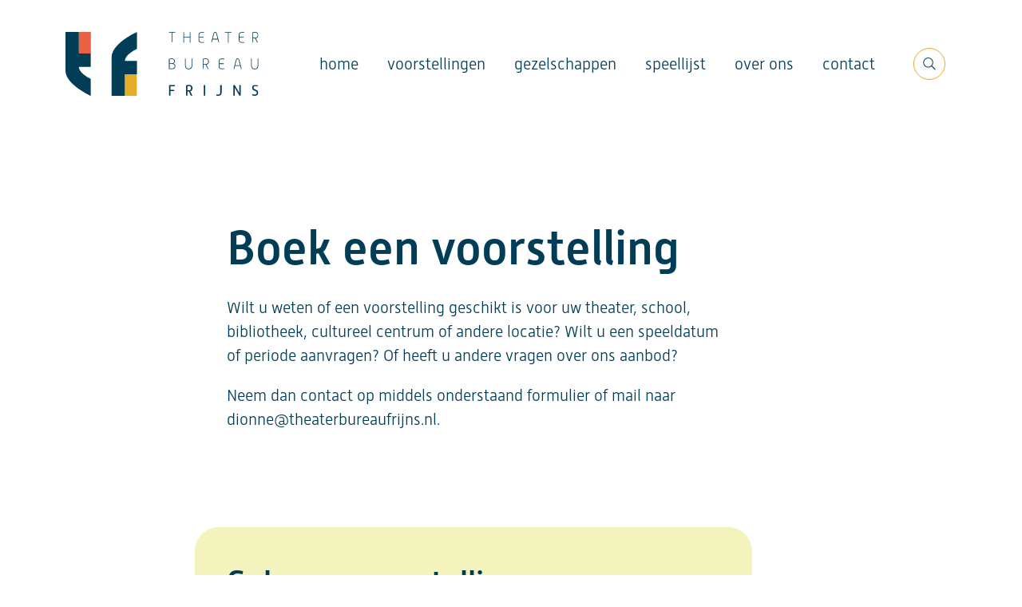

--- FILE ---
content_type: text/html; charset=UTF-8
request_url: https://theaterbureaufrijns.nl/boek-voorstelling/?show_id=811
body_size: 10997
content:

<!doctype html>
<!--[if lt IE 9]><html class="no-js no-svg ie lt-ie9 lt-ie8 lt-ie7" lang="nl-NL"> <![endif]-->
<!--[if IE 9]><html class="no-js no-svg ie ie9 lt-ie9 lt-ie8" lang="nl-NL"> <![endif]-->
<!--[if gt IE 9]><!--><html class="no-js no-svg" lang="nl-NL"> <!--<![endif]-->
<head>
    <meta charset="UTF-8" />
<script type="text/javascript">
/* <![CDATA[ */
var gform;gform||(document.addEventListener("gform_main_scripts_loaded",function(){gform.scriptsLoaded=!0}),document.addEventListener("gform/theme/scripts_loaded",function(){gform.themeScriptsLoaded=!0}),window.addEventListener("DOMContentLoaded",function(){gform.domLoaded=!0}),gform={domLoaded:!1,scriptsLoaded:!1,themeScriptsLoaded:!1,isFormEditor:()=>"function"==typeof InitializeEditor,callIfLoaded:function(o){return!(!gform.domLoaded||!gform.scriptsLoaded||!gform.themeScriptsLoaded&&!gform.isFormEditor()||(gform.isFormEditor()&&console.warn("The use of gform.initializeOnLoaded() is deprecated in the form editor context and will be removed in Gravity Forms 3.1."),o(),0))},initializeOnLoaded:function(o){gform.callIfLoaded(o)||(document.addEventListener("gform_main_scripts_loaded",()=>{gform.scriptsLoaded=!0,gform.callIfLoaded(o)}),document.addEventListener("gform/theme/scripts_loaded",()=>{gform.themeScriptsLoaded=!0,gform.callIfLoaded(o)}),window.addEventListener("DOMContentLoaded",()=>{gform.domLoaded=!0,gform.callIfLoaded(o)}))},hooks:{action:{},filter:{}},addAction:function(o,r,e,t){gform.addHook("action",o,r,e,t)},addFilter:function(o,r,e,t){gform.addHook("filter",o,r,e,t)},doAction:function(o){gform.doHook("action",o,arguments)},applyFilters:function(o){return gform.doHook("filter",o,arguments)},removeAction:function(o,r){gform.removeHook("action",o,r)},removeFilter:function(o,r,e){gform.removeHook("filter",o,r,e)},addHook:function(o,r,e,t,n){null==gform.hooks[o][r]&&(gform.hooks[o][r]=[]);var d=gform.hooks[o][r];null==n&&(n=r+"_"+d.length),gform.hooks[o][r].push({tag:n,callable:e,priority:t=null==t?10:t})},doHook:function(r,o,e){var t;if(e=Array.prototype.slice.call(e,1),null!=gform.hooks[r][o]&&((o=gform.hooks[r][o]).sort(function(o,r){return o.priority-r.priority}),o.forEach(function(o){"function"!=typeof(t=o.callable)&&(t=window[t]),"action"==r?t.apply(null,e):e[0]=t.apply(null,e)})),"filter"==r)return e[0]},removeHook:function(o,r,t,n){var e;null!=gform.hooks[o][r]&&(e=(e=gform.hooks[o][r]).filter(function(o,r,e){return!!(null!=n&&n!=o.tag||null!=t&&t!=o.priority)}),gform.hooks[o][r]=e)}});
/* ]]> */
</script>

    <meta name="description" content="Fantasievol en vindingrijk kindertheater">
    <meta http-equiv="Content-Type" content="text/html; charset=UTF-8" />
    <meta http-equiv="X-UA-Compatible" content="IE=edge">
    <meta name="viewport" content="width=device-width, initial-scale=1">
    <link rel="author" href="https://theaterbureaufrijns.nl/wp-content/themes/theaterbureau/humans.txt" />
    <link rel="pingback" href="https://theaterbureaufrijns.nl/xmlrpc.php" />
    <link rel="profile" href="http://gmpg.org/xfn/11">
    <title>Boek een voorstelling - Theaterbureau Frijns</title>

<!-- The SEO Framework by Sybre Waaijer -->
<meta name="robots" content="max-snippet:-1,max-image-preview:large,max-video-preview:-1" />
<link rel="canonical" href="https://theaterbureaufrijns.nl/boek-voorstelling/" />
<meta property="og:type" content="website" />
<meta property="og:locale" content="nl_NL" />
<meta property="og:site_name" content="Theaterbureau Frijns" />
<meta property="og:title" content="Boek een voorstelling" />
<meta property="og:url" content="https://theaterbureaufrijns.nl/boek-voorstelling/" />
<meta name="twitter:card" content="summary_large_image" />
<meta name="twitter:title" content="Boek een voorstelling" />
<script type="application/ld+json">{"@context":"https://schema.org","@graph":[{"@type":"WebSite","@id":"https://theaterbureaufrijns.nl/#/schema/WebSite","url":"https://theaterbureaufrijns.nl/","name":"Theaterbureau Frijns","description":"Fantasievol en vindingrijk kindertheater","inLanguage":"nl-NL","potentialAction":{"@type":"SearchAction","target":{"@type":"EntryPoint","urlTemplate":"https://theaterbureaufrijns.nl/search/{search_term_string}/"},"query-input":"required name=search_term_string"},"publisher":{"@type":"Organization","@id":"https://theaterbureaufrijns.nl/#/schema/Organization","name":"Theaterbureau Frijns","url":"https://theaterbureaufrijns.nl/"}},{"@type":"WebPage","@id":"https://theaterbureaufrijns.nl/boek-voorstelling/","url":"https://theaterbureaufrijns.nl/boek-voorstelling/","name":"Boek een voorstelling - Theaterbureau Frijns","inLanguage":"nl-NL","isPartOf":{"@id":"https://theaterbureaufrijns.nl/#/schema/WebSite"},"breadcrumb":{"@type":"BreadcrumbList","@id":"https://theaterbureaufrijns.nl/#/schema/BreadcrumbList","itemListElement":[{"@type":"ListItem","position":1,"item":"https://theaterbureaufrijns.nl/","name":"Theaterbureau Frijns"},{"@type":"ListItem","position":2,"name":"Boek een voorstelling"}]},"potentialAction":{"@type":"ReadAction","target":"https://theaterbureaufrijns.nl/boek-voorstelling/"}}]}</script>
<!-- / The SEO Framework by Sybre Waaijer | 1.92ms meta | 0.05ms boot -->

<link rel="alternate" type="application/rss+xml" title="Theaterbureau Frijns &raquo; feed" href="https://theaterbureaufrijns.nl/feed/" />
<link rel="alternate" title="oEmbed (JSON)" type="application/json+oembed" href="https://theaterbureaufrijns.nl/wp-json/oembed/1.0/embed?url=https%3A%2F%2Ftheaterbureaufrijns.nl%2Fboek-voorstelling%2F" />
<link rel="alternate" title="oEmbed (XML)" type="text/xml+oembed" href="https://theaterbureaufrijns.nl/wp-json/oembed/1.0/embed?url=https%3A%2F%2Ftheaterbureaufrijns.nl%2Fboek-voorstelling%2F&#038;format=xml" />
<style id='wp-img-auto-sizes-contain-inline-css' type='text/css'>
img:is([sizes=auto i],[sizes^="auto," i]){contain-intrinsic-size:3000px 1500px}
/*# sourceURL=wp-img-auto-sizes-contain-inline-css */
</style>
<style id='wp-emoji-styles-inline-css' type='text/css'>

	img.wp-smiley, img.emoji {
		display: inline !important;
		border: none !important;
		box-shadow: none !important;
		height: 1em !important;
		width: 1em !important;
		margin: 0 0.07em !important;
		vertical-align: -0.1em !important;
		background: none !important;
		padding: 0 !important;
	}
/*# sourceURL=wp-emoji-styles-inline-css */
</style>
<link rel='stylesheet' id='wp-block-library-css' href='https://theaterbureaufrijns.nl/wp-includes/css/dist/block-library/style.min.css?ver=6.9' type='text/css' media='all' />
<style id='global-styles-inline-css' type='text/css'>
:root{--wp--preset--aspect-ratio--square: 1;--wp--preset--aspect-ratio--4-3: 4/3;--wp--preset--aspect-ratio--3-4: 3/4;--wp--preset--aspect-ratio--3-2: 3/2;--wp--preset--aspect-ratio--2-3: 2/3;--wp--preset--aspect-ratio--16-9: 16/9;--wp--preset--aspect-ratio--9-16: 9/16;--wp--preset--color--black: #000000;--wp--preset--color--cyan-bluish-gray: #abb8c3;--wp--preset--color--white: #ffffff;--wp--preset--color--pale-pink: #f78da7;--wp--preset--color--vivid-red: #cf2e2e;--wp--preset--color--luminous-vivid-orange: #ff6900;--wp--preset--color--luminous-vivid-amber: #fcb900;--wp--preset--color--light-green-cyan: #7bdcb5;--wp--preset--color--vivid-green-cyan: #00d084;--wp--preset--color--pale-cyan-blue: #8ed1fc;--wp--preset--color--vivid-cyan-blue: #0693e3;--wp--preset--color--vivid-purple: #9b51e0;--wp--preset--gradient--vivid-cyan-blue-to-vivid-purple: linear-gradient(135deg,rgb(6,147,227) 0%,rgb(155,81,224) 100%);--wp--preset--gradient--light-green-cyan-to-vivid-green-cyan: linear-gradient(135deg,rgb(122,220,180) 0%,rgb(0,208,130) 100%);--wp--preset--gradient--luminous-vivid-amber-to-luminous-vivid-orange: linear-gradient(135deg,rgb(252,185,0) 0%,rgb(255,105,0) 100%);--wp--preset--gradient--luminous-vivid-orange-to-vivid-red: linear-gradient(135deg,rgb(255,105,0) 0%,rgb(207,46,46) 100%);--wp--preset--gradient--very-light-gray-to-cyan-bluish-gray: linear-gradient(135deg,rgb(238,238,238) 0%,rgb(169,184,195) 100%);--wp--preset--gradient--cool-to-warm-spectrum: linear-gradient(135deg,rgb(74,234,220) 0%,rgb(151,120,209) 20%,rgb(207,42,186) 40%,rgb(238,44,130) 60%,rgb(251,105,98) 80%,rgb(254,248,76) 100%);--wp--preset--gradient--blush-light-purple: linear-gradient(135deg,rgb(255,206,236) 0%,rgb(152,150,240) 100%);--wp--preset--gradient--blush-bordeaux: linear-gradient(135deg,rgb(254,205,165) 0%,rgb(254,45,45) 50%,rgb(107,0,62) 100%);--wp--preset--gradient--luminous-dusk: linear-gradient(135deg,rgb(255,203,112) 0%,rgb(199,81,192) 50%,rgb(65,88,208) 100%);--wp--preset--gradient--pale-ocean: linear-gradient(135deg,rgb(255,245,203) 0%,rgb(182,227,212) 50%,rgb(51,167,181) 100%);--wp--preset--gradient--electric-grass: linear-gradient(135deg,rgb(202,248,128) 0%,rgb(113,206,126) 100%);--wp--preset--gradient--midnight: linear-gradient(135deg,rgb(2,3,129) 0%,rgb(40,116,252) 100%);--wp--preset--font-size--small: 13px;--wp--preset--font-size--medium: 20px;--wp--preset--font-size--large: 36px;--wp--preset--font-size--x-large: 42px;--wp--preset--spacing--20: 0.44rem;--wp--preset--spacing--30: 0.67rem;--wp--preset--spacing--40: 1rem;--wp--preset--spacing--50: 1.5rem;--wp--preset--spacing--60: 2.25rem;--wp--preset--spacing--70: 3.38rem;--wp--preset--spacing--80: 5.06rem;--wp--preset--shadow--natural: 6px 6px 9px rgba(0, 0, 0, 0.2);--wp--preset--shadow--deep: 12px 12px 50px rgba(0, 0, 0, 0.4);--wp--preset--shadow--sharp: 6px 6px 0px rgba(0, 0, 0, 0.2);--wp--preset--shadow--outlined: 6px 6px 0px -3px rgb(255, 255, 255), 6px 6px rgb(0, 0, 0);--wp--preset--shadow--crisp: 6px 6px 0px rgb(0, 0, 0);}:where(.is-layout-flex){gap: 0.5em;}:where(.is-layout-grid){gap: 0.5em;}body .is-layout-flex{display: flex;}.is-layout-flex{flex-wrap: wrap;align-items: center;}.is-layout-flex > :is(*, div){margin: 0;}body .is-layout-grid{display: grid;}.is-layout-grid > :is(*, div){margin: 0;}:where(.wp-block-columns.is-layout-flex){gap: 2em;}:where(.wp-block-columns.is-layout-grid){gap: 2em;}:where(.wp-block-post-template.is-layout-flex){gap: 1.25em;}:where(.wp-block-post-template.is-layout-grid){gap: 1.25em;}.has-black-color{color: var(--wp--preset--color--black) !important;}.has-cyan-bluish-gray-color{color: var(--wp--preset--color--cyan-bluish-gray) !important;}.has-white-color{color: var(--wp--preset--color--white) !important;}.has-pale-pink-color{color: var(--wp--preset--color--pale-pink) !important;}.has-vivid-red-color{color: var(--wp--preset--color--vivid-red) !important;}.has-luminous-vivid-orange-color{color: var(--wp--preset--color--luminous-vivid-orange) !important;}.has-luminous-vivid-amber-color{color: var(--wp--preset--color--luminous-vivid-amber) !important;}.has-light-green-cyan-color{color: var(--wp--preset--color--light-green-cyan) !important;}.has-vivid-green-cyan-color{color: var(--wp--preset--color--vivid-green-cyan) !important;}.has-pale-cyan-blue-color{color: var(--wp--preset--color--pale-cyan-blue) !important;}.has-vivid-cyan-blue-color{color: var(--wp--preset--color--vivid-cyan-blue) !important;}.has-vivid-purple-color{color: var(--wp--preset--color--vivid-purple) !important;}.has-black-background-color{background-color: var(--wp--preset--color--black) !important;}.has-cyan-bluish-gray-background-color{background-color: var(--wp--preset--color--cyan-bluish-gray) !important;}.has-white-background-color{background-color: var(--wp--preset--color--white) !important;}.has-pale-pink-background-color{background-color: var(--wp--preset--color--pale-pink) !important;}.has-vivid-red-background-color{background-color: var(--wp--preset--color--vivid-red) !important;}.has-luminous-vivid-orange-background-color{background-color: var(--wp--preset--color--luminous-vivid-orange) !important;}.has-luminous-vivid-amber-background-color{background-color: var(--wp--preset--color--luminous-vivid-amber) !important;}.has-light-green-cyan-background-color{background-color: var(--wp--preset--color--light-green-cyan) !important;}.has-vivid-green-cyan-background-color{background-color: var(--wp--preset--color--vivid-green-cyan) !important;}.has-pale-cyan-blue-background-color{background-color: var(--wp--preset--color--pale-cyan-blue) !important;}.has-vivid-cyan-blue-background-color{background-color: var(--wp--preset--color--vivid-cyan-blue) !important;}.has-vivid-purple-background-color{background-color: var(--wp--preset--color--vivid-purple) !important;}.has-black-border-color{border-color: var(--wp--preset--color--black) !important;}.has-cyan-bluish-gray-border-color{border-color: var(--wp--preset--color--cyan-bluish-gray) !important;}.has-white-border-color{border-color: var(--wp--preset--color--white) !important;}.has-pale-pink-border-color{border-color: var(--wp--preset--color--pale-pink) !important;}.has-vivid-red-border-color{border-color: var(--wp--preset--color--vivid-red) !important;}.has-luminous-vivid-orange-border-color{border-color: var(--wp--preset--color--luminous-vivid-orange) !important;}.has-luminous-vivid-amber-border-color{border-color: var(--wp--preset--color--luminous-vivid-amber) !important;}.has-light-green-cyan-border-color{border-color: var(--wp--preset--color--light-green-cyan) !important;}.has-vivid-green-cyan-border-color{border-color: var(--wp--preset--color--vivid-green-cyan) !important;}.has-pale-cyan-blue-border-color{border-color: var(--wp--preset--color--pale-cyan-blue) !important;}.has-vivid-cyan-blue-border-color{border-color: var(--wp--preset--color--vivid-cyan-blue) !important;}.has-vivid-purple-border-color{border-color: var(--wp--preset--color--vivid-purple) !important;}.has-vivid-cyan-blue-to-vivid-purple-gradient-background{background: var(--wp--preset--gradient--vivid-cyan-blue-to-vivid-purple) !important;}.has-light-green-cyan-to-vivid-green-cyan-gradient-background{background: var(--wp--preset--gradient--light-green-cyan-to-vivid-green-cyan) !important;}.has-luminous-vivid-amber-to-luminous-vivid-orange-gradient-background{background: var(--wp--preset--gradient--luminous-vivid-amber-to-luminous-vivid-orange) !important;}.has-luminous-vivid-orange-to-vivid-red-gradient-background{background: var(--wp--preset--gradient--luminous-vivid-orange-to-vivid-red) !important;}.has-very-light-gray-to-cyan-bluish-gray-gradient-background{background: var(--wp--preset--gradient--very-light-gray-to-cyan-bluish-gray) !important;}.has-cool-to-warm-spectrum-gradient-background{background: var(--wp--preset--gradient--cool-to-warm-spectrum) !important;}.has-blush-light-purple-gradient-background{background: var(--wp--preset--gradient--blush-light-purple) !important;}.has-blush-bordeaux-gradient-background{background: var(--wp--preset--gradient--blush-bordeaux) !important;}.has-luminous-dusk-gradient-background{background: var(--wp--preset--gradient--luminous-dusk) !important;}.has-pale-ocean-gradient-background{background: var(--wp--preset--gradient--pale-ocean) !important;}.has-electric-grass-gradient-background{background: var(--wp--preset--gradient--electric-grass) !important;}.has-midnight-gradient-background{background: var(--wp--preset--gradient--midnight) !important;}.has-small-font-size{font-size: var(--wp--preset--font-size--small) !important;}.has-medium-font-size{font-size: var(--wp--preset--font-size--medium) !important;}.has-large-font-size{font-size: var(--wp--preset--font-size--large) !important;}.has-x-large-font-size{font-size: var(--wp--preset--font-size--x-large) !important;}
/*# sourceURL=global-styles-inline-css */
</style>

<style id='classic-theme-styles-inline-css' type='text/css'>
/*! This file is auto-generated */
.wp-block-button__link{color:#fff;background-color:#32373c;border-radius:9999px;box-shadow:none;text-decoration:none;padding:calc(.667em + 2px) calc(1.333em + 2px);font-size:1.125em}.wp-block-file__button{background:#32373c;color:#fff;text-decoration:none}
/*# sourceURL=/wp-includes/css/classic-themes.min.css */
</style>
<link rel='stylesheet' id='theme-css' href='https://theaterbureaufrijns.nl/wp-content/themes/theaterbureau/dist/main.min.css?ver=1765756800' type='text/css' media='all' />
<link rel="https://api.w.org/" href="https://theaterbureaufrijns.nl/wp-json/" /><link rel="alternate" title="JSON" type="application/json" href="https://theaterbureaufrijns.nl/wp-json/wp/v2/pages/111" /><link rel="EditURI" type="application/rsd+xml" title="RSD" href="https://theaterbureaufrijns.nl/xmlrpc.php?rsd" />


            <!-- Global site tag (gtag.js) - Google Analytics -->
        <script async src="https://www.googletagmanager.com/gtag/js?id=G-XXXXXX"></script> <script>
        window.dataLayer = window.dataLayer || [];
        function gtag(){dataLayer.push(arguments);}
        gtag('js', new Date());

        gtag('config', 'G-XXXXXX');
        </script>
    
    <link rel="apple-touch-icon" sizes="180x180" href="https://theaterbureaufrijns.nl/wp-content/themes/theaterbureau/favicon/apple-touch-icon.png">
    <link rel="icon" type="image/png" sizes="32x32" href="https://theaterbureaufrijns.nl/wp-content/themes/theaterbureau/favicon/favicon-32x32.png">
    <link rel="icon" type="image/png" sizes="16x16" href="https://theaterbureaufrijns.nl/wp-content/themes/theaterbureau/favicon/favicon-16x16.png">
    <link rel="manifest" href="https://theaterbureaufrijns.nl/wp-content/themes/theaterbureau/favicon/site.webmanifest">
    <link rel="mask-icon" href="https://theaterbureaufrijns.nl/wp-content/themes/theaterbureau/favicon/safari-pinned-tab.svg" color="#ea6040">
    <link rel="shortcut icon" href="https://theaterbureaufrijns.nl/wp-content/themes/theaterbureau/favicon/favicon.ico">
    <meta name="msapplication-TileColor" content="#da532c">
    <meta name="msapplication-config" content="https://theaterbureaufrijns.nl/wp-content/themes/theaterbureau/favicon/browserconfig.xml">
    <meta name="theme-color" content="#ffffff">			</head>
			<body class="wp-singular page-template-default page page-id-111 wp-theme-grant-base-theme wp-child-theme-theaterbureau body body--page body--boek-voorstelling body--111  ">
		<a class="skip-link screen-reader-text" href="#content">Ga naar de inhoud</a>
		
<header class="header" >
			<div class="container">
			<div class="header__inner">			
				<div class="header__logo">
				<a href="https://theaterbureaufrijns.nl">
					<img src="https://theaterbureaufrijns.nl/wp-content/themes/theaterbureau/img/logo-theaterbureaufrijns.svg" alt="Logo Theaterbureau Frijns">
				</a>
					
				</div>
				<div class="header__nav-toggle">
					<button class="nav-toggle js-nav-toggle" data-module="NavToggle">
						<div class="nav-toggle__lines">
						<i></i><i></i><i></i>
	                    </div>
	                    <div class="nav-toggle__text">menu</div>
					</button>
				  
				   				</div>
				<div class="navbar u-show-from-medium">
					<nav class="navbar__nav" aria-label="site navigation">
						<ul class="navbar__list">
															
								<li class="navbar__item" id="navbar-item-40">
									<a class="navbar__link" href="https://theaterbureaufrijns.nl/">Home</a>
								</li>
															
								<li class="navbar__item" id="navbar-item-38">
									<a class="navbar__link" href="https://theaterbureaufrijns.nl/voorstellingen/">Voorstellingen</a>
								</li>
															
								<li class="navbar__item" id="navbar-item-39">
									<a class="navbar__link" href="https://theaterbureaufrijns.nl/gezelschappen/">Gezelschappen</a>
								</li>
															
								<li class="navbar__item" id="navbar-item-47">
									<a class="navbar__link" href="https://theaterbureaufrijns.nl/agenda/">Speellijst</a>
								</li>
															
								<li class="navbar__item" id="navbar-item-49">
									<a class="navbar__link" href="https://theaterbureaufrijns.nl/over-ons/">Over ons</a>
								</li>
															
								<li class="navbar__item" id="navbar-item-48">
									<a class="navbar__link" href="https://theaterbureaufrijns.nl/contact/">Contact</a>
								</li>
													</ul>
					</nav>
					
				</div>
				<div class="header__search-wrap u-show-from-medium">
					<a href="https://theaterbureaufrijns.nl/zoeken" class="header__button js-search-button">
						<span class="visually-hidden">Search</span>
						            <svg
        class="icon icon--search"
        title="Search"
        aria-hidden="true"                width="1em"
        height="1em">
        <use xlink:href="https://theaterbureaufrijns.nl/wp-content/themes/theaterbureau/dist/img/spritemap.svg?v=2#sprite-search" xmlns:xlink="http://www.w3.org/1999/xlink"></use>
    </svg>

					</a>
				</div>
			</div>
		</div>
	</header>
 
<div class="nav-layover u-hide-from-medium" data-module="NavLayover">
    <div class="nav-layover__inner">
        <div class="container">
            <div class="nav-layover__header">
             
                <div class="nav-layover__close">
                                        <button type="button" class="nav-layover__button nav-close js-nav-close">
                        <span class="visually-hidden">Close</span>
                                    <svg
        class="icon icon--x"
        title="X"
        aria-hidden="true"                width="1em"
        height="1em">
        <use xlink:href="https://theaterbureaufrijns.nl/wp-content/themes/theaterbureau/dist/img/spritemap.svg?v=2#sprite-x" xmlns:xlink="http://www.w3.org/1999/xlink"></use>
    </svg>

                    </button>
                </div>
            </div>

        </div>  
        <nav class="nav-layover__nav" aria-label="site navigation">
            <ul class="nav-layover__list">
                                <li class="nav-layover__button nav-close js-nav-close">
                    <a class="nav-layover__link nav-layover__link--search" href="https://theaterbureaufrijns.nl/zoeken">            <svg
        class="icon icon--search"
        title="Search"
        aria-hidden="true"                width="1em"
        height="1em">
        <use xlink:href="https://theaterbureaufrijns.nl/wp-content/themes/theaterbureau/dist/img/spritemap.svg?v=2#sprite-search" xmlns:xlink="http://www.w3.org/1999/xlink"></use>
    </svg>
 Zoeken</a>
                </li>
            </ul>
        </nav> 
    </div>
</div>
				<main id="content" role="main" class="main main--page main--boek-voorstelling ">
			<div class="wrapper ">
					
  <section class="section section--double-margins page-header page-header--nieuws">
  	<div class="container">
  		<div class="grid">
  			  			<div class="cell cell--1 cell--medium-offset-1/6 cell--medium-3/4 cell--large-7/12">
  				<div class="section__header section__header--has-intro">
	  				<h1 class="heading--1">Boek een voorstelling</h1>
  				</div>
  				<div class="text__body wysiwyg">
  					<p>Wilt u weten of een voorstelling geschikt is voor uw theater, school, bibliotheek, cultureel centrum of andere locatie? Wilt u een speeldatum of periode aanvragen? Of heeft u andere vragen over ons aanbod?</p>
<p>Neem dan contact op middels onderstaand formulier of mail naar dionne@theaterbureaufrijns.nl.</p>

  				</div>
  			</div>
  		</div>

  		  	</div>
  </section>


<section class="section section--default section--block text">
		
	<div class="container">
		<div class="grid">
			<div class="cell cell--1 cell--medium-2/3 cell--large-7/12 cell--medium-offset-1/6">
				<div class="block block--background-yellow">
				<div class="block__inner">	
					<div class="text__body wysiwyg">
						<h3>Gekozen voorstelling: Poppentheatercabaret</h3>
						<p>Vul uw gegevens in en we nemen snel contact op.</p>

					</div>
											<div class="block__form" data-module="Gform">	
																							
                <div class='gf_browser_chrome gform_wrapper gravity-theme gform-theme--no-framework' data-form-theme='gravity-theme' data-form-index='0' id='gform_wrapper_2' ><div id='gf_2' class='gform_anchor' tabindex='-1'></div><form method='post' enctype='multipart/form-data'  id='gform_2'  action='/boek-voorstelling/?show_id=811#gf_2' data-formid='2' novalidate>
                        <div class='gform-body gform_body'><div id='gform_fields_2' class='gform_fields top_label form_sublabel_below description_below validation_below'><div id="field_2_8" class="gfield gfield--type-hidden gfield--width-full gform_hidden field_sublabel_below gfield--no-description field_description_below field_validation_below gfield_visibility_visible"  ><div class='ginput_container ginput_container_text'><input name='input_8' id='input_2_8' type='hidden' class='gform_hidden'  aria-invalid="false" value='Poppentheatercabaret' /></div></div><div id="field_2_1" class="gfield gfield--type-text field_sublabel_below gfield--no-description field_description_below field_validation_below gfield_visibility_visible"  ><label class='gfield_label gform-field-label' for='input_2_1'>Naam</label><div class='ginput_container ginput_container_text'><input name='input_1' id='input_2_1' type='text' value='' class='large'      aria-invalid="false"   /></div></div><div id="field_2_12" class="gfield gfield--type-text gfield--width-full field_sublabel_below gfield--no-description field_description_below field_validation_below gfield_visibility_visible"  ><label class='gfield_label gform-field-label' for='input_2_12'>Organisatie</label><div class='ginput_container ginput_container_text'><input name='input_12' id='input_2_12' type='text' value='' class='large'      aria-invalid="false"   /></div></div><div id="field_2_3" class="gfield gfield--type-email gfield--width-full field_sublabel_below gfield--no-description field_description_below field_validation_below gfield_visibility_visible"  ><label class='gfield_label gform-field-label' for='input_2_3'>E-mailadres</label><div class='ginput_container ginput_container_email'>
                            <input name='input_3' id='input_2_3' type='email' value='' class='large'     aria-invalid="false"  />
                        </div></div><div id="field_2_17" class="gfield gfield--type-phone gfield--width-full field_sublabel_below gfield--no-description field_description_below field_validation_below gfield_visibility_visible"  ><label class='gfield_label gform-field-label' for='input_2_17'>Telefoon</label><div class='ginput_container ginput_container_phone'><input name='input_17' id='input_2_17' type='tel' value='' class='large'    aria-invalid="false"   /></div></div><div id="field_2_16" class="gfield gfield--type-text gfield--width-full field_sublabel_below gfield--no-description field_description_below field_validation_below gfield_visibility_visible"  ><label class='gfield_label gform-field-label' for='input_2_16'>Voorkeursperiode of datum (optioneel)</label><div class='ginput_container ginput_container_text'><input name='input_16' id='input_2_16' type='text' value='' class='large'      aria-invalid="false"   /></div></div><div id="field_2_4" class="gfield gfield--type-textarea gfield--width-full field_sublabel_below gfield--no-description field_description_below field_validation_below gfield_visibility_visible"  ><label class='gfield_label gform-field-label' for='input_2_4'>Wat is uw vraag?</label><div class='ginput_container ginput_container_textarea'><textarea name='input_4' id='input_2_4' class='textarea large'      aria-invalid="false"   rows='10' cols='50'></textarea></div></div><div id="field_2_18" class="gfield gfield--type-captcha gfield--width-full field_sublabel_below gfield--no-description field_description_below hidden_label field_validation_below gfield_visibility_visible"  ><label class='gfield_label gform-field-label' for='input_2_18'>CAPTCHA</label><div id='input_2_18' class='ginput_container ginput_recaptcha' data-sitekey='6Letc6QpAAAAAPTR_DJDR-wrcMOMifW1fKeD2IBl'  data-theme='light' data-tabindex='0'  data-badge=''></div></div></div></div>
        <div class='gform-footer gform_footer top_label'> <input type="submit" id="gform_submit_button_2" class="gform_button button btn btn--a" onclick="gform.submission.handleButtonClick(this);" data-submission-type="submit" value="Versturen"> 
            <input type='hidden' class='gform_hidden' name='gform_submission_method' data-js='gform_submission_method_2' value='postback' />
            <input type='hidden' class='gform_hidden' name='gform_theme' data-js='gform_theme_2' id='gform_theme_2' value='gravity-theme' />
            <input type='hidden' class='gform_hidden' name='gform_style_settings' data-js='gform_style_settings_2' id='gform_style_settings_2' value='' />
            <input type='hidden' class='gform_hidden' name='is_submit_2' value='1' />
            <input type='hidden' class='gform_hidden' name='gform_submit' value='2' />
            
            <input type='hidden' class='gform_hidden' name='gform_unique_id' value='' />
            <input type='hidden' class='gform_hidden' name='state_2' value='WyJbXSIsIjc4ZDk1ODFiMGJhZTkxMjZjNTRkMGNjOWRlNDA3YzIzIl0=' />
            <input type='hidden' autocomplete='off' class='gform_hidden' name='gform_target_page_number_2' id='gform_target_page_number_2' value='0' />
            <input type='hidden' autocomplete='off' class='gform_hidden' name='gform_source_page_number_2' id='gform_source_page_number_2' value='1' />
            <input type='hidden' name='gform_field_values' value='field_voorstelling=Poppentheatercabaret' />
            
        </div>
                        </form>
                        </div><script type="text/javascript">
/* <![CDATA[ */
 gform.initializeOnLoaded( function() {gformInitSpinner( 2, 'https://theaterbureaufrijns.nl/wp-content/plugins/gravityforms/images/spinner.svg', true );jQuery('#gform_ajax_frame_2').on('load',function(){var contents = jQuery(this).contents().find('*').html();var is_postback = contents.indexOf('GF_AJAX_POSTBACK') >= 0;if(!is_postback){return;}var form_content = jQuery(this).contents().find('#gform_wrapper_2');var is_confirmation = jQuery(this).contents().find('#gform_confirmation_wrapper_2').length > 0;var is_redirect = contents.indexOf('gformRedirect(){') >= 0;var is_form = form_content.length > 0 && ! is_redirect && ! is_confirmation;var mt = parseInt(jQuery('html').css('margin-top'), 10) + parseInt(jQuery('body').css('margin-top'), 10) + 100;if(is_form){jQuery('#gform_wrapper_2').html(form_content.html());if(form_content.hasClass('gform_validation_error')){jQuery('#gform_wrapper_2').addClass('gform_validation_error');} else {jQuery('#gform_wrapper_2').removeClass('gform_validation_error');}setTimeout( function() { /* delay the scroll by 50 milliseconds to fix a bug in chrome */ jQuery(document).scrollTop(jQuery('#gform_wrapper_2').offset().top - mt); }, 50 );if(window['gformInitDatepicker']) {gformInitDatepicker();}if(window['gformInitPriceFields']) {gformInitPriceFields();}var current_page = jQuery('#gform_source_page_number_2').val();gformInitSpinner( 2, 'https://theaterbureaufrijns.nl/wp-content/plugins/gravityforms/images/spinner.svg', true );jQuery(document).trigger('gform_page_loaded', [2, current_page]);window['gf_submitting_2'] = false;}else if(!is_redirect){var confirmation_content = jQuery(this).contents().find('.GF_AJAX_POSTBACK').html();if(!confirmation_content){confirmation_content = contents;}jQuery('#gform_wrapper_2').replaceWith(confirmation_content);jQuery(document).scrollTop(jQuery('#gf_2').offset().top - mt);jQuery(document).trigger('gform_confirmation_loaded', [2]);window['gf_submitting_2'] = false;wp.a11y.speak(jQuery('#gform_confirmation_message_2').text());}else{jQuery('#gform_2').append(contents);if(window['gformRedirect']) {gformRedirect();}}jQuery(document).trigger("gform_pre_post_render", [{ formId: "2", currentPage: "current_page", abort: function() { this.preventDefault(); } }]);        if (event && event.defaultPrevented) {                return;        }        const gformWrapperDiv = document.getElementById( "gform_wrapper_2" );        if ( gformWrapperDiv ) {            const visibilitySpan = document.createElement( "span" );            visibilitySpan.id = "gform_visibility_test_2";            gformWrapperDiv.insertAdjacentElement( "afterend", visibilitySpan );        }        const visibilityTestDiv = document.getElementById( "gform_visibility_test_2" );        let postRenderFired = false;        function triggerPostRender() {            if ( postRenderFired ) {                return;            }            postRenderFired = true;            gform.core.triggerPostRenderEvents( 2, current_page );            if ( visibilityTestDiv ) {                visibilityTestDiv.parentNode.removeChild( visibilityTestDiv );            }        }        function debounce( func, wait, immediate ) {            var timeout;            return function() {                var context = this, args = arguments;                var later = function() {                    timeout = null;                    if ( !immediate ) func.apply( context, args );                };                var callNow = immediate && !timeout;                clearTimeout( timeout );                timeout = setTimeout( later, wait );                if ( callNow ) func.apply( context, args );            };        }        const debouncedTriggerPostRender = debounce( function() {            triggerPostRender();        }, 200 );        if ( visibilityTestDiv && visibilityTestDiv.offsetParent === null ) {            const observer = new MutationObserver( ( mutations ) => {                mutations.forEach( ( mutation ) => {                    if ( mutation.type === 'attributes' && visibilityTestDiv.offsetParent !== null ) {                        debouncedTriggerPostRender();                        observer.disconnect();                    }                });            });            observer.observe( document.body, {                attributes: true,                childList: false,                subtree: true,                attributeFilter: [ 'style', 'class' ],            });        } else {            triggerPostRender();        }    } );} ); 
/* ]]> */
</script>

													</div>
									</div>
			</div>
		</div>
	</div>
	</div>
</section>
			</div>
					</main>

					<footer id="footer">
				<footer class="footer">
    <div class="container">
        <div class="footer__primary">
            <div class="grid">
                <div class="cell cell--1 cell--medium-1/3 cell--large-1/4 footer__hide-mobile">
                 <h4>Over Theaterbureau Frijns</h4>
                    <div class="footer__text">
                        Theaterbureau Frijns biedt beeldend jeugdtheater en cultuureducatie voor kinderen van 1- 12 jaar in theaterzalen of op scholen in Nederland en België.
                    </div>
                </div>
                <div class="cell cell--1 cell--medium-1/4 cell--large-1/3">
                                         <h4>Ontdek</h4>
                         <div class="footer__menu">
                                                 <a href="https://theaterbureaufrijns.nl/voorstellingen/">Voorstellingen</a>
                                                 <a href="https://theaterbureaufrijns.nl/over-ons/">Over ons</a>
                                                 <a href="https://theaterbureaufrijns.nl/gezelschappen/">Gezelschappen</a>
                                                 <a href="https://theaterbureaufrijns.nl/nieuws/">Nieuws</a>
                                                 <a href="https://theaterbureaufrijns.nl/downloads/">Downloads</a>
                                                 <a href="https://theaterbureaufrijns.nl/agenda/">Speellijst</a>
                                                 <a href="https://theaterbureaufrijns.nl/contact/">Contact</a>
                                                 <a href="https://theaterbureaufrijns.nl/prijslijst/">Prijslijst</a>
                                            </div>
                </div>
                <div class="cell cell--1 cell--medium-1/4">
                    <h4>Contact</h4>
                   <div class="footer__text">
                       <p>Theaterbureau Frijns<br />
<strong>E</strong> <a href="mailto:dionne@theaterbureaufrijns.nl">dionne@theaterbureaufrijns.nl</a><br />
<strong>T</strong> +31(0)186 574925<br />
<strong>M</strong> +31(0)6 2321 0375</p>

                   </div>
                </div>
                <div class="cell cell--1 cell--medium-1/6">
                    <h4>Social media</h4>
                    <div><a href="https://www.facebook.com/theaterbureaufrijns" target="_blank">Facebook</a></div>                    <div><a href="https://www.instagram.com/theaterbureaufrijns/" target="_blank"">Instagram</a></div>                                                                            </div>
            </div>
        </div>

        <div class="footer__secondary">
            <div class="grid">
                <div class="cell cell--1 cell--medium-2/3">
                    <div class="footer__logo">
                    <a href="https://theaterbureaufrijns.nl">
                        <img src="https://theaterbureaufrijns.nl/wp-content/themes/theaterbureau/img/logo-theaterbureaufrijns.svg" alt="Theaterbureau Frijns logo">
                        </a>
                    </div>
                    &copy; 2026 - Theaterbureau Frijns
                </div>

                <div class="cell cell--1 cell--medium-1/3">
                                        <div class="footer__legal"> 
                                                    <a href="https://theaterbureaufrijns.nl/algemene-voorwaarden/">Algemene Voorwaarden</a>
                                                    <a href="https://theaterbureaufrijns.nl/privacy-statement/">Privacy Statement</a>
                                            </div>
                </div>
            </div>

        </div>
    </div>
</footer>			</footer>
			<script type="speculationrules">
{"prefetch":[{"source":"document","where":{"and":[{"href_matches":"/*"},{"not":{"href_matches":["/wp-*.php","/wp-admin/*","/wp-content/uploads/*","/wp-content/*","/wp-content/plugins/*","/wp-content/themes/theaterbureau/*","/wp-content/themes/grant-base-theme/*","/*\\?(.+)"]}},{"not":{"selector_matches":"a[rel~=\"nofollow\"]"}},{"not":{"selector_matches":".no-prefetch, .no-prefetch a"}}]},"eagerness":"conservative"}]}
</script>
<script type="text/javascript" src="https://theaterbureaufrijns.nl/wp-content/themes/theaterbureau/dist/bundle.min.js?ver=1765756800" id="bundle-js"></script>
<script type="text/javascript" src="https://theaterbureaufrijns.nl/wp-includes/js/dist/dom-ready.min.js?ver=f77871ff7694fffea381" id="wp-dom-ready-js"></script>
<script type="text/javascript" src="https://theaterbureaufrijns.nl/wp-includes/js/dist/hooks.min.js?ver=dd5603f07f9220ed27f1" id="wp-hooks-js"></script>
<script type="text/javascript" src="https://theaterbureaufrijns.nl/wp-includes/js/dist/i18n.min.js?ver=c26c3dc7bed366793375" id="wp-i18n-js"></script>
<script type="text/javascript" id="wp-i18n-js-after">
/* <![CDATA[ */
wp.i18n.setLocaleData( { 'text direction\u0004ltr': [ 'ltr' ] } );
//# sourceURL=wp-i18n-js-after
/* ]]> */
</script>
<script type="text/javascript" id="wp-a11y-js-translations">
/* <![CDATA[ */
( function( domain, translations ) {
	var localeData = translations.locale_data[ domain ] || translations.locale_data.messages;
	localeData[""].domain = domain;
	wp.i18n.setLocaleData( localeData, domain );
} )( "default", {"translation-revision-date":"2025-12-02 13:18:27+0000","generator":"GlotPress\/4.0.3","domain":"messages","locale_data":{"messages":{"":{"domain":"messages","plural-forms":"nplurals=2; plural=n != 1;","lang":"nl"},"Notifications":["Meldingen"]}},"comment":{"reference":"wp-includes\/js\/dist\/a11y.js"}} );
//# sourceURL=wp-a11y-js-translations
/* ]]> */
</script>
<script type="text/javascript" src="https://theaterbureaufrijns.nl/wp-includes/js/dist/a11y.min.js?ver=cb460b4676c94bd228ed" id="wp-a11y-js"></script>
<script type="text/javascript" src="https://code.jquery.com/jquery-3.5.1.min.js?ver=3.7.1" id="jquery-core-js"></script>
<script type="text/javascript" defer='defer' src="https://theaterbureaufrijns.nl/wp-content/plugins/gravityforms/js/jquery.json.min.js?ver=2.9.23" id="gform_json-js"></script>
<script type="text/javascript" id="gform_gravityforms-js-extra">
/* <![CDATA[ */
var gform_i18n = {"datepicker":{"days":{"monday":"Ma","tuesday":"Di","wednesday":"Wo","thursday":"Do","friday":"Vr","saturday":"Za","sunday":"Zo"},"months":{"january":"Januari","february":"Februari","march":"Maart","april":"April","may":"Mei","june":"Juni","july":"Juli","august":"Augustus","september":"September","october":"Oktober","november":"November","december":"December"},"firstDay":1,"iconText":"Selecteer een datum"}};
var gf_legacy_multi = [];
var gform_gravityforms = {"strings":{"invalid_file_extension":"Dit bestandstype is niet toegestaan. Moet \u00e9\u00e9n van de volgende zijn:","delete_file":"Dit bestand verwijderen","in_progress":"in behandeling","file_exceeds_limit":"Bestand overschrijdt limiet bestandsgrootte","illegal_extension":"Dit type bestand is niet toegestaan.","max_reached":"Maximale aantal bestanden bereikt","unknown_error":"Er was een probleem bij het opslaan van het bestand op de server","currently_uploading":"Wacht tot het uploaden is voltooid","cancel":"Annuleren","cancel_upload":"Deze upload annuleren","cancelled":"Geannuleerd","error":"Fout","message":"Bericht"},"vars":{"images_url":"https://theaterbureaufrijns.nl/wp-content/plugins/gravityforms/images"}};
var gf_global = {"gf_currency_config":{"name":"Amerikaanse dollar","symbol_left":"$","symbol_right":"","symbol_padding":"","thousand_separator":",","decimal_separator":".","decimals":2,"code":"USD"},"base_url":"https://theaterbureaufrijns.nl/wp-content/plugins/gravityforms","number_formats":[],"spinnerUrl":"https://theaterbureaufrijns.nl/wp-content/plugins/gravityforms/images/spinner.svg","version_hash":"0c263ce2ccdb749af12c8d491507c12c","strings":{"newRowAdded":"Nieuwe rij toegevoegd.","rowRemoved":"Rij verwijderd","formSaved":"Het formulier is opgeslagen. De inhoud bevat de link om terug te keren en het formulier in te vullen."}};
//# sourceURL=gform_gravityforms-js-extra
/* ]]> */
</script>
<script type="text/javascript" defer='defer' src="https://theaterbureaufrijns.nl/wp-content/plugins/gravityforms/js/gravityforms.min.js?ver=2.9.23" id="gform_gravityforms-js"></script>
<script type="text/javascript" defer='defer' src="https://www.google.com/recaptcha/api.js?hl=nl&amp;ver=6.9#038;render=explicit" id="gform_recaptcha-js"></script>
<script type="text/javascript" defer='defer' src="https://theaterbureaufrijns.nl/wp-content/plugins/gravityforms/assets/js/dist/utils.min.js?ver=380b7a5ec0757c78876bc8a59488f2f3" id="gform_gravityforms_utils-js"></script>
<script type="text/javascript" defer='defer' src="https://theaterbureaufrijns.nl/wp-content/plugins/gravityforms/assets/js/dist/vendor-theme.min.js?ver=8673c9a2ff188de55f9073009ba56f5e" id="gform_gravityforms_theme_vendors-js"></script>
<script type="text/javascript" id="gform_gravityforms_theme-js-extra">
/* <![CDATA[ */
var gform_theme_config = {"common":{"form":{"honeypot":{"version_hash":"0c263ce2ccdb749af12c8d491507c12c"},"ajax":{"ajaxurl":"https://theaterbureaufrijns.nl/wp-admin/admin-ajax.php","ajax_submission_nonce":"55a1eb3fbc","i18n":{"step_announcement":"Stap %1$s van %2$s, %3$s","unknown_error":"Er was een onbekende fout bij het verwerken van je aanvraag. Probeer het opnieuw."}}}},"hmr_dev":"","public_path":"https://theaterbureaufrijns.nl/wp-content/plugins/gravityforms/assets/js/dist/","config_nonce":"f021de5ff4"};
//# sourceURL=gform_gravityforms_theme-js-extra
/* ]]> */
</script>
<script type="text/javascript" defer='defer' src="https://theaterbureaufrijns.nl/wp-content/plugins/gravityforms/assets/js/dist/scripts-theme.min.js?ver=96b168b3a480baf99058dabf9338533b" id="gform_gravityforms_theme-js"></script>
<script id="wp-emoji-settings" type="application/json">
{"baseUrl":"https://s.w.org/images/core/emoji/17.0.2/72x72/","ext":".png","svgUrl":"https://s.w.org/images/core/emoji/17.0.2/svg/","svgExt":".svg","source":{"concatemoji":"https://theaterbureaufrijns.nl/wp-includes/js/wp-emoji-release.min.js?ver=6.9"}}
</script>
<script type="module">
/* <![CDATA[ */
/*! This file is auto-generated */
const a=JSON.parse(document.getElementById("wp-emoji-settings").textContent),o=(window._wpemojiSettings=a,"wpEmojiSettingsSupports"),s=["flag","emoji"];function i(e){try{var t={supportTests:e,timestamp:(new Date).valueOf()};sessionStorage.setItem(o,JSON.stringify(t))}catch(e){}}function c(e,t,n){e.clearRect(0,0,e.canvas.width,e.canvas.height),e.fillText(t,0,0);t=new Uint32Array(e.getImageData(0,0,e.canvas.width,e.canvas.height).data);e.clearRect(0,0,e.canvas.width,e.canvas.height),e.fillText(n,0,0);const a=new Uint32Array(e.getImageData(0,0,e.canvas.width,e.canvas.height).data);return t.every((e,t)=>e===a[t])}function p(e,t){e.clearRect(0,0,e.canvas.width,e.canvas.height),e.fillText(t,0,0);var n=e.getImageData(16,16,1,1);for(let e=0;e<n.data.length;e++)if(0!==n.data[e])return!1;return!0}function u(e,t,n,a){switch(t){case"flag":return n(e,"\ud83c\udff3\ufe0f\u200d\u26a7\ufe0f","\ud83c\udff3\ufe0f\u200b\u26a7\ufe0f")?!1:!n(e,"\ud83c\udde8\ud83c\uddf6","\ud83c\udde8\u200b\ud83c\uddf6")&&!n(e,"\ud83c\udff4\udb40\udc67\udb40\udc62\udb40\udc65\udb40\udc6e\udb40\udc67\udb40\udc7f","\ud83c\udff4\u200b\udb40\udc67\u200b\udb40\udc62\u200b\udb40\udc65\u200b\udb40\udc6e\u200b\udb40\udc67\u200b\udb40\udc7f");case"emoji":return!a(e,"\ud83e\u1fac8")}return!1}function f(e,t,n,a){let r;const o=(r="undefined"!=typeof WorkerGlobalScope&&self instanceof WorkerGlobalScope?new OffscreenCanvas(300,150):document.createElement("canvas")).getContext("2d",{willReadFrequently:!0}),s=(o.textBaseline="top",o.font="600 32px Arial",{});return e.forEach(e=>{s[e]=t(o,e,n,a)}),s}function r(e){var t=document.createElement("script");t.src=e,t.defer=!0,document.head.appendChild(t)}a.supports={everything:!0,everythingExceptFlag:!0},new Promise(t=>{let n=function(){try{var e=JSON.parse(sessionStorage.getItem(o));if("object"==typeof e&&"number"==typeof e.timestamp&&(new Date).valueOf()<e.timestamp+604800&&"object"==typeof e.supportTests)return e.supportTests}catch(e){}return null}();if(!n){if("undefined"!=typeof Worker&&"undefined"!=typeof OffscreenCanvas&&"undefined"!=typeof URL&&URL.createObjectURL&&"undefined"!=typeof Blob)try{var e="postMessage("+f.toString()+"("+[JSON.stringify(s),u.toString(),c.toString(),p.toString()].join(",")+"));",a=new Blob([e],{type:"text/javascript"});const r=new Worker(URL.createObjectURL(a),{name:"wpTestEmojiSupports"});return void(r.onmessage=e=>{i(n=e.data),r.terminate(),t(n)})}catch(e){}i(n=f(s,u,c,p))}t(n)}).then(e=>{for(const n in e)a.supports[n]=e[n],a.supports.everything=a.supports.everything&&a.supports[n],"flag"!==n&&(a.supports.everythingExceptFlag=a.supports.everythingExceptFlag&&a.supports[n]);var t;a.supports.everythingExceptFlag=a.supports.everythingExceptFlag&&!a.supports.flag,a.supports.everything||((t=a.source||{}).concatemoji?r(t.concatemoji):t.wpemoji&&t.twemoji&&(r(t.twemoji),r(t.wpemoji)))});
//# sourceURL=https://theaterbureaufrijns.nl/wp-includes/js/wp-emoji-loader.min.js
/* ]]> */
</script>
<script type="text/javascript">
/* <![CDATA[ */
 gform.initializeOnLoaded( function() { jQuery(document).on('gform_post_render', function(event, formId, currentPage){if(formId == 2) {} } );jQuery(document).on('gform_post_conditional_logic', function(event, formId, fields, isInit){} ) } ); 
/* ]]> */
</script>
<script type="text/javascript">
/* <![CDATA[ */
 gform.initializeOnLoaded( function() {jQuery(document).trigger("gform_pre_post_render", [{ formId: "2", currentPage: "1", abort: function() { this.preventDefault(); } }]);        if (event && event.defaultPrevented) {                return;        }        const gformWrapperDiv = document.getElementById( "gform_wrapper_2" );        if ( gformWrapperDiv ) {            const visibilitySpan = document.createElement( "span" );            visibilitySpan.id = "gform_visibility_test_2";            gformWrapperDiv.insertAdjacentElement( "afterend", visibilitySpan );        }        const visibilityTestDiv = document.getElementById( "gform_visibility_test_2" );        let postRenderFired = false;        function triggerPostRender() {            if ( postRenderFired ) {                return;            }            postRenderFired = true;            gform.core.triggerPostRenderEvents( 2, 1 );            if ( visibilityTestDiv ) {                visibilityTestDiv.parentNode.removeChild( visibilityTestDiv );            }        }        function debounce( func, wait, immediate ) {            var timeout;            return function() {                var context = this, args = arguments;                var later = function() {                    timeout = null;                    if ( !immediate ) func.apply( context, args );                };                var callNow = immediate && !timeout;                clearTimeout( timeout );                timeout = setTimeout( later, wait );                if ( callNow ) func.apply( context, args );            };        }        const debouncedTriggerPostRender = debounce( function() {            triggerPostRender();        }, 200 );        if ( visibilityTestDiv && visibilityTestDiv.offsetParent === null ) {            const observer = new MutationObserver( ( mutations ) => {                mutations.forEach( ( mutation ) => {                    if ( mutation.type === 'attributes' && visibilityTestDiv.offsetParent !== null ) {                        debouncedTriggerPostRender();                        observer.disconnect();                    }                });            });            observer.observe( document.body, {                attributes: true,                childList: false,                subtree: true,                attributeFilter: [ 'style', 'class' ],            });        } else {            triggerPostRender();        }    } ); 
/* ]]> */
</script>

			</body>
</html>


--- FILE ---
content_type: text/html; charset=utf-8
request_url: https://www.google.com/recaptcha/api2/anchor?ar=1&k=6Letc6QpAAAAAPTR_DJDR-wrcMOMifW1fKeD2IBl&co=aHR0cHM6Ly90aGVhdGVyYnVyZWF1ZnJpam5zLm5sOjQ0Mw..&hl=nl&v=N67nZn4AqZkNcbeMu4prBgzg&theme=light&size=normal&anchor-ms=20000&execute-ms=30000&cb=g8irkl71yuit
body_size: 49473
content:
<!DOCTYPE HTML><html dir="ltr" lang="nl"><head><meta http-equiv="Content-Type" content="text/html; charset=UTF-8">
<meta http-equiv="X-UA-Compatible" content="IE=edge">
<title>reCAPTCHA</title>
<style type="text/css">
/* cyrillic-ext */
@font-face {
  font-family: 'Roboto';
  font-style: normal;
  font-weight: 400;
  font-stretch: 100%;
  src: url(//fonts.gstatic.com/s/roboto/v48/KFO7CnqEu92Fr1ME7kSn66aGLdTylUAMa3GUBHMdazTgWw.woff2) format('woff2');
  unicode-range: U+0460-052F, U+1C80-1C8A, U+20B4, U+2DE0-2DFF, U+A640-A69F, U+FE2E-FE2F;
}
/* cyrillic */
@font-face {
  font-family: 'Roboto';
  font-style: normal;
  font-weight: 400;
  font-stretch: 100%;
  src: url(//fonts.gstatic.com/s/roboto/v48/KFO7CnqEu92Fr1ME7kSn66aGLdTylUAMa3iUBHMdazTgWw.woff2) format('woff2');
  unicode-range: U+0301, U+0400-045F, U+0490-0491, U+04B0-04B1, U+2116;
}
/* greek-ext */
@font-face {
  font-family: 'Roboto';
  font-style: normal;
  font-weight: 400;
  font-stretch: 100%;
  src: url(//fonts.gstatic.com/s/roboto/v48/KFO7CnqEu92Fr1ME7kSn66aGLdTylUAMa3CUBHMdazTgWw.woff2) format('woff2');
  unicode-range: U+1F00-1FFF;
}
/* greek */
@font-face {
  font-family: 'Roboto';
  font-style: normal;
  font-weight: 400;
  font-stretch: 100%;
  src: url(//fonts.gstatic.com/s/roboto/v48/KFO7CnqEu92Fr1ME7kSn66aGLdTylUAMa3-UBHMdazTgWw.woff2) format('woff2');
  unicode-range: U+0370-0377, U+037A-037F, U+0384-038A, U+038C, U+038E-03A1, U+03A3-03FF;
}
/* math */
@font-face {
  font-family: 'Roboto';
  font-style: normal;
  font-weight: 400;
  font-stretch: 100%;
  src: url(//fonts.gstatic.com/s/roboto/v48/KFO7CnqEu92Fr1ME7kSn66aGLdTylUAMawCUBHMdazTgWw.woff2) format('woff2');
  unicode-range: U+0302-0303, U+0305, U+0307-0308, U+0310, U+0312, U+0315, U+031A, U+0326-0327, U+032C, U+032F-0330, U+0332-0333, U+0338, U+033A, U+0346, U+034D, U+0391-03A1, U+03A3-03A9, U+03B1-03C9, U+03D1, U+03D5-03D6, U+03F0-03F1, U+03F4-03F5, U+2016-2017, U+2034-2038, U+203C, U+2040, U+2043, U+2047, U+2050, U+2057, U+205F, U+2070-2071, U+2074-208E, U+2090-209C, U+20D0-20DC, U+20E1, U+20E5-20EF, U+2100-2112, U+2114-2115, U+2117-2121, U+2123-214F, U+2190, U+2192, U+2194-21AE, U+21B0-21E5, U+21F1-21F2, U+21F4-2211, U+2213-2214, U+2216-22FF, U+2308-230B, U+2310, U+2319, U+231C-2321, U+2336-237A, U+237C, U+2395, U+239B-23B7, U+23D0, U+23DC-23E1, U+2474-2475, U+25AF, U+25B3, U+25B7, U+25BD, U+25C1, U+25CA, U+25CC, U+25FB, U+266D-266F, U+27C0-27FF, U+2900-2AFF, U+2B0E-2B11, U+2B30-2B4C, U+2BFE, U+3030, U+FF5B, U+FF5D, U+1D400-1D7FF, U+1EE00-1EEFF;
}
/* symbols */
@font-face {
  font-family: 'Roboto';
  font-style: normal;
  font-weight: 400;
  font-stretch: 100%;
  src: url(//fonts.gstatic.com/s/roboto/v48/KFO7CnqEu92Fr1ME7kSn66aGLdTylUAMaxKUBHMdazTgWw.woff2) format('woff2');
  unicode-range: U+0001-000C, U+000E-001F, U+007F-009F, U+20DD-20E0, U+20E2-20E4, U+2150-218F, U+2190, U+2192, U+2194-2199, U+21AF, U+21E6-21F0, U+21F3, U+2218-2219, U+2299, U+22C4-22C6, U+2300-243F, U+2440-244A, U+2460-24FF, U+25A0-27BF, U+2800-28FF, U+2921-2922, U+2981, U+29BF, U+29EB, U+2B00-2BFF, U+4DC0-4DFF, U+FFF9-FFFB, U+10140-1018E, U+10190-1019C, U+101A0, U+101D0-101FD, U+102E0-102FB, U+10E60-10E7E, U+1D2C0-1D2D3, U+1D2E0-1D37F, U+1F000-1F0FF, U+1F100-1F1AD, U+1F1E6-1F1FF, U+1F30D-1F30F, U+1F315, U+1F31C, U+1F31E, U+1F320-1F32C, U+1F336, U+1F378, U+1F37D, U+1F382, U+1F393-1F39F, U+1F3A7-1F3A8, U+1F3AC-1F3AF, U+1F3C2, U+1F3C4-1F3C6, U+1F3CA-1F3CE, U+1F3D4-1F3E0, U+1F3ED, U+1F3F1-1F3F3, U+1F3F5-1F3F7, U+1F408, U+1F415, U+1F41F, U+1F426, U+1F43F, U+1F441-1F442, U+1F444, U+1F446-1F449, U+1F44C-1F44E, U+1F453, U+1F46A, U+1F47D, U+1F4A3, U+1F4B0, U+1F4B3, U+1F4B9, U+1F4BB, U+1F4BF, U+1F4C8-1F4CB, U+1F4D6, U+1F4DA, U+1F4DF, U+1F4E3-1F4E6, U+1F4EA-1F4ED, U+1F4F7, U+1F4F9-1F4FB, U+1F4FD-1F4FE, U+1F503, U+1F507-1F50B, U+1F50D, U+1F512-1F513, U+1F53E-1F54A, U+1F54F-1F5FA, U+1F610, U+1F650-1F67F, U+1F687, U+1F68D, U+1F691, U+1F694, U+1F698, U+1F6AD, U+1F6B2, U+1F6B9-1F6BA, U+1F6BC, U+1F6C6-1F6CF, U+1F6D3-1F6D7, U+1F6E0-1F6EA, U+1F6F0-1F6F3, U+1F6F7-1F6FC, U+1F700-1F7FF, U+1F800-1F80B, U+1F810-1F847, U+1F850-1F859, U+1F860-1F887, U+1F890-1F8AD, U+1F8B0-1F8BB, U+1F8C0-1F8C1, U+1F900-1F90B, U+1F93B, U+1F946, U+1F984, U+1F996, U+1F9E9, U+1FA00-1FA6F, U+1FA70-1FA7C, U+1FA80-1FA89, U+1FA8F-1FAC6, U+1FACE-1FADC, U+1FADF-1FAE9, U+1FAF0-1FAF8, U+1FB00-1FBFF;
}
/* vietnamese */
@font-face {
  font-family: 'Roboto';
  font-style: normal;
  font-weight: 400;
  font-stretch: 100%;
  src: url(//fonts.gstatic.com/s/roboto/v48/KFO7CnqEu92Fr1ME7kSn66aGLdTylUAMa3OUBHMdazTgWw.woff2) format('woff2');
  unicode-range: U+0102-0103, U+0110-0111, U+0128-0129, U+0168-0169, U+01A0-01A1, U+01AF-01B0, U+0300-0301, U+0303-0304, U+0308-0309, U+0323, U+0329, U+1EA0-1EF9, U+20AB;
}
/* latin-ext */
@font-face {
  font-family: 'Roboto';
  font-style: normal;
  font-weight: 400;
  font-stretch: 100%;
  src: url(//fonts.gstatic.com/s/roboto/v48/KFO7CnqEu92Fr1ME7kSn66aGLdTylUAMa3KUBHMdazTgWw.woff2) format('woff2');
  unicode-range: U+0100-02BA, U+02BD-02C5, U+02C7-02CC, U+02CE-02D7, U+02DD-02FF, U+0304, U+0308, U+0329, U+1D00-1DBF, U+1E00-1E9F, U+1EF2-1EFF, U+2020, U+20A0-20AB, U+20AD-20C0, U+2113, U+2C60-2C7F, U+A720-A7FF;
}
/* latin */
@font-face {
  font-family: 'Roboto';
  font-style: normal;
  font-weight: 400;
  font-stretch: 100%;
  src: url(//fonts.gstatic.com/s/roboto/v48/KFO7CnqEu92Fr1ME7kSn66aGLdTylUAMa3yUBHMdazQ.woff2) format('woff2');
  unicode-range: U+0000-00FF, U+0131, U+0152-0153, U+02BB-02BC, U+02C6, U+02DA, U+02DC, U+0304, U+0308, U+0329, U+2000-206F, U+20AC, U+2122, U+2191, U+2193, U+2212, U+2215, U+FEFF, U+FFFD;
}
/* cyrillic-ext */
@font-face {
  font-family: 'Roboto';
  font-style: normal;
  font-weight: 500;
  font-stretch: 100%;
  src: url(//fonts.gstatic.com/s/roboto/v48/KFO7CnqEu92Fr1ME7kSn66aGLdTylUAMa3GUBHMdazTgWw.woff2) format('woff2');
  unicode-range: U+0460-052F, U+1C80-1C8A, U+20B4, U+2DE0-2DFF, U+A640-A69F, U+FE2E-FE2F;
}
/* cyrillic */
@font-face {
  font-family: 'Roboto';
  font-style: normal;
  font-weight: 500;
  font-stretch: 100%;
  src: url(//fonts.gstatic.com/s/roboto/v48/KFO7CnqEu92Fr1ME7kSn66aGLdTylUAMa3iUBHMdazTgWw.woff2) format('woff2');
  unicode-range: U+0301, U+0400-045F, U+0490-0491, U+04B0-04B1, U+2116;
}
/* greek-ext */
@font-face {
  font-family: 'Roboto';
  font-style: normal;
  font-weight: 500;
  font-stretch: 100%;
  src: url(//fonts.gstatic.com/s/roboto/v48/KFO7CnqEu92Fr1ME7kSn66aGLdTylUAMa3CUBHMdazTgWw.woff2) format('woff2');
  unicode-range: U+1F00-1FFF;
}
/* greek */
@font-face {
  font-family: 'Roboto';
  font-style: normal;
  font-weight: 500;
  font-stretch: 100%;
  src: url(//fonts.gstatic.com/s/roboto/v48/KFO7CnqEu92Fr1ME7kSn66aGLdTylUAMa3-UBHMdazTgWw.woff2) format('woff2');
  unicode-range: U+0370-0377, U+037A-037F, U+0384-038A, U+038C, U+038E-03A1, U+03A3-03FF;
}
/* math */
@font-face {
  font-family: 'Roboto';
  font-style: normal;
  font-weight: 500;
  font-stretch: 100%;
  src: url(//fonts.gstatic.com/s/roboto/v48/KFO7CnqEu92Fr1ME7kSn66aGLdTylUAMawCUBHMdazTgWw.woff2) format('woff2');
  unicode-range: U+0302-0303, U+0305, U+0307-0308, U+0310, U+0312, U+0315, U+031A, U+0326-0327, U+032C, U+032F-0330, U+0332-0333, U+0338, U+033A, U+0346, U+034D, U+0391-03A1, U+03A3-03A9, U+03B1-03C9, U+03D1, U+03D5-03D6, U+03F0-03F1, U+03F4-03F5, U+2016-2017, U+2034-2038, U+203C, U+2040, U+2043, U+2047, U+2050, U+2057, U+205F, U+2070-2071, U+2074-208E, U+2090-209C, U+20D0-20DC, U+20E1, U+20E5-20EF, U+2100-2112, U+2114-2115, U+2117-2121, U+2123-214F, U+2190, U+2192, U+2194-21AE, U+21B0-21E5, U+21F1-21F2, U+21F4-2211, U+2213-2214, U+2216-22FF, U+2308-230B, U+2310, U+2319, U+231C-2321, U+2336-237A, U+237C, U+2395, U+239B-23B7, U+23D0, U+23DC-23E1, U+2474-2475, U+25AF, U+25B3, U+25B7, U+25BD, U+25C1, U+25CA, U+25CC, U+25FB, U+266D-266F, U+27C0-27FF, U+2900-2AFF, U+2B0E-2B11, U+2B30-2B4C, U+2BFE, U+3030, U+FF5B, U+FF5D, U+1D400-1D7FF, U+1EE00-1EEFF;
}
/* symbols */
@font-face {
  font-family: 'Roboto';
  font-style: normal;
  font-weight: 500;
  font-stretch: 100%;
  src: url(//fonts.gstatic.com/s/roboto/v48/KFO7CnqEu92Fr1ME7kSn66aGLdTylUAMaxKUBHMdazTgWw.woff2) format('woff2');
  unicode-range: U+0001-000C, U+000E-001F, U+007F-009F, U+20DD-20E0, U+20E2-20E4, U+2150-218F, U+2190, U+2192, U+2194-2199, U+21AF, U+21E6-21F0, U+21F3, U+2218-2219, U+2299, U+22C4-22C6, U+2300-243F, U+2440-244A, U+2460-24FF, U+25A0-27BF, U+2800-28FF, U+2921-2922, U+2981, U+29BF, U+29EB, U+2B00-2BFF, U+4DC0-4DFF, U+FFF9-FFFB, U+10140-1018E, U+10190-1019C, U+101A0, U+101D0-101FD, U+102E0-102FB, U+10E60-10E7E, U+1D2C0-1D2D3, U+1D2E0-1D37F, U+1F000-1F0FF, U+1F100-1F1AD, U+1F1E6-1F1FF, U+1F30D-1F30F, U+1F315, U+1F31C, U+1F31E, U+1F320-1F32C, U+1F336, U+1F378, U+1F37D, U+1F382, U+1F393-1F39F, U+1F3A7-1F3A8, U+1F3AC-1F3AF, U+1F3C2, U+1F3C4-1F3C6, U+1F3CA-1F3CE, U+1F3D4-1F3E0, U+1F3ED, U+1F3F1-1F3F3, U+1F3F5-1F3F7, U+1F408, U+1F415, U+1F41F, U+1F426, U+1F43F, U+1F441-1F442, U+1F444, U+1F446-1F449, U+1F44C-1F44E, U+1F453, U+1F46A, U+1F47D, U+1F4A3, U+1F4B0, U+1F4B3, U+1F4B9, U+1F4BB, U+1F4BF, U+1F4C8-1F4CB, U+1F4D6, U+1F4DA, U+1F4DF, U+1F4E3-1F4E6, U+1F4EA-1F4ED, U+1F4F7, U+1F4F9-1F4FB, U+1F4FD-1F4FE, U+1F503, U+1F507-1F50B, U+1F50D, U+1F512-1F513, U+1F53E-1F54A, U+1F54F-1F5FA, U+1F610, U+1F650-1F67F, U+1F687, U+1F68D, U+1F691, U+1F694, U+1F698, U+1F6AD, U+1F6B2, U+1F6B9-1F6BA, U+1F6BC, U+1F6C6-1F6CF, U+1F6D3-1F6D7, U+1F6E0-1F6EA, U+1F6F0-1F6F3, U+1F6F7-1F6FC, U+1F700-1F7FF, U+1F800-1F80B, U+1F810-1F847, U+1F850-1F859, U+1F860-1F887, U+1F890-1F8AD, U+1F8B0-1F8BB, U+1F8C0-1F8C1, U+1F900-1F90B, U+1F93B, U+1F946, U+1F984, U+1F996, U+1F9E9, U+1FA00-1FA6F, U+1FA70-1FA7C, U+1FA80-1FA89, U+1FA8F-1FAC6, U+1FACE-1FADC, U+1FADF-1FAE9, U+1FAF0-1FAF8, U+1FB00-1FBFF;
}
/* vietnamese */
@font-face {
  font-family: 'Roboto';
  font-style: normal;
  font-weight: 500;
  font-stretch: 100%;
  src: url(//fonts.gstatic.com/s/roboto/v48/KFO7CnqEu92Fr1ME7kSn66aGLdTylUAMa3OUBHMdazTgWw.woff2) format('woff2');
  unicode-range: U+0102-0103, U+0110-0111, U+0128-0129, U+0168-0169, U+01A0-01A1, U+01AF-01B0, U+0300-0301, U+0303-0304, U+0308-0309, U+0323, U+0329, U+1EA0-1EF9, U+20AB;
}
/* latin-ext */
@font-face {
  font-family: 'Roboto';
  font-style: normal;
  font-weight: 500;
  font-stretch: 100%;
  src: url(//fonts.gstatic.com/s/roboto/v48/KFO7CnqEu92Fr1ME7kSn66aGLdTylUAMa3KUBHMdazTgWw.woff2) format('woff2');
  unicode-range: U+0100-02BA, U+02BD-02C5, U+02C7-02CC, U+02CE-02D7, U+02DD-02FF, U+0304, U+0308, U+0329, U+1D00-1DBF, U+1E00-1E9F, U+1EF2-1EFF, U+2020, U+20A0-20AB, U+20AD-20C0, U+2113, U+2C60-2C7F, U+A720-A7FF;
}
/* latin */
@font-face {
  font-family: 'Roboto';
  font-style: normal;
  font-weight: 500;
  font-stretch: 100%;
  src: url(//fonts.gstatic.com/s/roboto/v48/KFO7CnqEu92Fr1ME7kSn66aGLdTylUAMa3yUBHMdazQ.woff2) format('woff2');
  unicode-range: U+0000-00FF, U+0131, U+0152-0153, U+02BB-02BC, U+02C6, U+02DA, U+02DC, U+0304, U+0308, U+0329, U+2000-206F, U+20AC, U+2122, U+2191, U+2193, U+2212, U+2215, U+FEFF, U+FFFD;
}
/* cyrillic-ext */
@font-face {
  font-family: 'Roboto';
  font-style: normal;
  font-weight: 900;
  font-stretch: 100%;
  src: url(//fonts.gstatic.com/s/roboto/v48/KFO7CnqEu92Fr1ME7kSn66aGLdTylUAMa3GUBHMdazTgWw.woff2) format('woff2');
  unicode-range: U+0460-052F, U+1C80-1C8A, U+20B4, U+2DE0-2DFF, U+A640-A69F, U+FE2E-FE2F;
}
/* cyrillic */
@font-face {
  font-family: 'Roboto';
  font-style: normal;
  font-weight: 900;
  font-stretch: 100%;
  src: url(//fonts.gstatic.com/s/roboto/v48/KFO7CnqEu92Fr1ME7kSn66aGLdTylUAMa3iUBHMdazTgWw.woff2) format('woff2');
  unicode-range: U+0301, U+0400-045F, U+0490-0491, U+04B0-04B1, U+2116;
}
/* greek-ext */
@font-face {
  font-family: 'Roboto';
  font-style: normal;
  font-weight: 900;
  font-stretch: 100%;
  src: url(//fonts.gstatic.com/s/roboto/v48/KFO7CnqEu92Fr1ME7kSn66aGLdTylUAMa3CUBHMdazTgWw.woff2) format('woff2');
  unicode-range: U+1F00-1FFF;
}
/* greek */
@font-face {
  font-family: 'Roboto';
  font-style: normal;
  font-weight: 900;
  font-stretch: 100%;
  src: url(//fonts.gstatic.com/s/roboto/v48/KFO7CnqEu92Fr1ME7kSn66aGLdTylUAMa3-UBHMdazTgWw.woff2) format('woff2');
  unicode-range: U+0370-0377, U+037A-037F, U+0384-038A, U+038C, U+038E-03A1, U+03A3-03FF;
}
/* math */
@font-face {
  font-family: 'Roboto';
  font-style: normal;
  font-weight: 900;
  font-stretch: 100%;
  src: url(//fonts.gstatic.com/s/roboto/v48/KFO7CnqEu92Fr1ME7kSn66aGLdTylUAMawCUBHMdazTgWw.woff2) format('woff2');
  unicode-range: U+0302-0303, U+0305, U+0307-0308, U+0310, U+0312, U+0315, U+031A, U+0326-0327, U+032C, U+032F-0330, U+0332-0333, U+0338, U+033A, U+0346, U+034D, U+0391-03A1, U+03A3-03A9, U+03B1-03C9, U+03D1, U+03D5-03D6, U+03F0-03F1, U+03F4-03F5, U+2016-2017, U+2034-2038, U+203C, U+2040, U+2043, U+2047, U+2050, U+2057, U+205F, U+2070-2071, U+2074-208E, U+2090-209C, U+20D0-20DC, U+20E1, U+20E5-20EF, U+2100-2112, U+2114-2115, U+2117-2121, U+2123-214F, U+2190, U+2192, U+2194-21AE, U+21B0-21E5, U+21F1-21F2, U+21F4-2211, U+2213-2214, U+2216-22FF, U+2308-230B, U+2310, U+2319, U+231C-2321, U+2336-237A, U+237C, U+2395, U+239B-23B7, U+23D0, U+23DC-23E1, U+2474-2475, U+25AF, U+25B3, U+25B7, U+25BD, U+25C1, U+25CA, U+25CC, U+25FB, U+266D-266F, U+27C0-27FF, U+2900-2AFF, U+2B0E-2B11, U+2B30-2B4C, U+2BFE, U+3030, U+FF5B, U+FF5D, U+1D400-1D7FF, U+1EE00-1EEFF;
}
/* symbols */
@font-face {
  font-family: 'Roboto';
  font-style: normal;
  font-weight: 900;
  font-stretch: 100%;
  src: url(//fonts.gstatic.com/s/roboto/v48/KFO7CnqEu92Fr1ME7kSn66aGLdTylUAMaxKUBHMdazTgWw.woff2) format('woff2');
  unicode-range: U+0001-000C, U+000E-001F, U+007F-009F, U+20DD-20E0, U+20E2-20E4, U+2150-218F, U+2190, U+2192, U+2194-2199, U+21AF, U+21E6-21F0, U+21F3, U+2218-2219, U+2299, U+22C4-22C6, U+2300-243F, U+2440-244A, U+2460-24FF, U+25A0-27BF, U+2800-28FF, U+2921-2922, U+2981, U+29BF, U+29EB, U+2B00-2BFF, U+4DC0-4DFF, U+FFF9-FFFB, U+10140-1018E, U+10190-1019C, U+101A0, U+101D0-101FD, U+102E0-102FB, U+10E60-10E7E, U+1D2C0-1D2D3, U+1D2E0-1D37F, U+1F000-1F0FF, U+1F100-1F1AD, U+1F1E6-1F1FF, U+1F30D-1F30F, U+1F315, U+1F31C, U+1F31E, U+1F320-1F32C, U+1F336, U+1F378, U+1F37D, U+1F382, U+1F393-1F39F, U+1F3A7-1F3A8, U+1F3AC-1F3AF, U+1F3C2, U+1F3C4-1F3C6, U+1F3CA-1F3CE, U+1F3D4-1F3E0, U+1F3ED, U+1F3F1-1F3F3, U+1F3F5-1F3F7, U+1F408, U+1F415, U+1F41F, U+1F426, U+1F43F, U+1F441-1F442, U+1F444, U+1F446-1F449, U+1F44C-1F44E, U+1F453, U+1F46A, U+1F47D, U+1F4A3, U+1F4B0, U+1F4B3, U+1F4B9, U+1F4BB, U+1F4BF, U+1F4C8-1F4CB, U+1F4D6, U+1F4DA, U+1F4DF, U+1F4E3-1F4E6, U+1F4EA-1F4ED, U+1F4F7, U+1F4F9-1F4FB, U+1F4FD-1F4FE, U+1F503, U+1F507-1F50B, U+1F50D, U+1F512-1F513, U+1F53E-1F54A, U+1F54F-1F5FA, U+1F610, U+1F650-1F67F, U+1F687, U+1F68D, U+1F691, U+1F694, U+1F698, U+1F6AD, U+1F6B2, U+1F6B9-1F6BA, U+1F6BC, U+1F6C6-1F6CF, U+1F6D3-1F6D7, U+1F6E0-1F6EA, U+1F6F0-1F6F3, U+1F6F7-1F6FC, U+1F700-1F7FF, U+1F800-1F80B, U+1F810-1F847, U+1F850-1F859, U+1F860-1F887, U+1F890-1F8AD, U+1F8B0-1F8BB, U+1F8C0-1F8C1, U+1F900-1F90B, U+1F93B, U+1F946, U+1F984, U+1F996, U+1F9E9, U+1FA00-1FA6F, U+1FA70-1FA7C, U+1FA80-1FA89, U+1FA8F-1FAC6, U+1FACE-1FADC, U+1FADF-1FAE9, U+1FAF0-1FAF8, U+1FB00-1FBFF;
}
/* vietnamese */
@font-face {
  font-family: 'Roboto';
  font-style: normal;
  font-weight: 900;
  font-stretch: 100%;
  src: url(//fonts.gstatic.com/s/roboto/v48/KFO7CnqEu92Fr1ME7kSn66aGLdTylUAMa3OUBHMdazTgWw.woff2) format('woff2');
  unicode-range: U+0102-0103, U+0110-0111, U+0128-0129, U+0168-0169, U+01A0-01A1, U+01AF-01B0, U+0300-0301, U+0303-0304, U+0308-0309, U+0323, U+0329, U+1EA0-1EF9, U+20AB;
}
/* latin-ext */
@font-face {
  font-family: 'Roboto';
  font-style: normal;
  font-weight: 900;
  font-stretch: 100%;
  src: url(//fonts.gstatic.com/s/roboto/v48/KFO7CnqEu92Fr1ME7kSn66aGLdTylUAMa3KUBHMdazTgWw.woff2) format('woff2');
  unicode-range: U+0100-02BA, U+02BD-02C5, U+02C7-02CC, U+02CE-02D7, U+02DD-02FF, U+0304, U+0308, U+0329, U+1D00-1DBF, U+1E00-1E9F, U+1EF2-1EFF, U+2020, U+20A0-20AB, U+20AD-20C0, U+2113, U+2C60-2C7F, U+A720-A7FF;
}
/* latin */
@font-face {
  font-family: 'Roboto';
  font-style: normal;
  font-weight: 900;
  font-stretch: 100%;
  src: url(//fonts.gstatic.com/s/roboto/v48/KFO7CnqEu92Fr1ME7kSn66aGLdTylUAMa3yUBHMdazQ.woff2) format('woff2');
  unicode-range: U+0000-00FF, U+0131, U+0152-0153, U+02BB-02BC, U+02C6, U+02DA, U+02DC, U+0304, U+0308, U+0329, U+2000-206F, U+20AC, U+2122, U+2191, U+2193, U+2212, U+2215, U+FEFF, U+FFFD;
}

</style>
<link rel="stylesheet" type="text/css" href="https://www.gstatic.com/recaptcha/releases/N67nZn4AqZkNcbeMu4prBgzg/styles__ltr.css">
<script nonce="GR0WkswmzEo0NsTWlWBsuw" type="text/javascript">window['__recaptcha_api'] = 'https://www.google.com/recaptcha/api2/';</script>
<script type="text/javascript" src="https://www.gstatic.com/recaptcha/releases/N67nZn4AqZkNcbeMu4prBgzg/recaptcha__nl.js" nonce="GR0WkswmzEo0NsTWlWBsuw">
      
    </script></head>
<body><div id="rc-anchor-alert" class="rc-anchor-alert"></div>
<input type="hidden" id="recaptcha-token" value="[base64]">
<script type="text/javascript" nonce="GR0WkswmzEo0NsTWlWBsuw">
      recaptcha.anchor.Main.init("[\x22ainput\x22,[\x22bgdata\x22,\x22\x22,\[base64]/[base64]/[base64]/bmV3IHJbeF0oY1swXSk6RT09Mj9uZXcgclt4XShjWzBdLGNbMV0pOkU9PTM/bmV3IHJbeF0oY1swXSxjWzFdLGNbMl0pOkU9PTQ/[base64]/[base64]/[base64]/[base64]/[base64]/[base64]/[base64]/[base64]\x22,\[base64]\x22,\x22woTDl0N7cMOdwowtw4l8D8OPSsKXwqjDl8KAXGHCtxPCj0DDlcObLcK0wpE9ADrCoiHCmMOLwpbCpMKlw7jCvnrChMOSwo3DrsONwrbCu8OXNcKXcEMPKDPCicOnw5vDvTp0RBx7CMOcLSo7wq/DlzbDisOCwojDjcOdw6LDriPDmR8Aw5zCjwbDh04Zw7TCnMK+ecKJw5LDmMOSw58ewrRIw4/[base64]/w6rDk8Kqwq/CjMOew7Nlwp0/bUkpWG/Ctw1Sw58JN8OFw47CogHDqcOHezXCp8KnwpTCvcKiO8O0w4/DhcKww5bClmbDlkccwqrCksOzwpEWw7ATw57CnsO4w58QeMO6F8Ocb8Kkw67DjVUBYWopw7TChx8FwprCl8Oyw65xF8ORw75Mw6rCjsKdwohpwoocGCd3A8OTw4xrwo50Z33DuMK/[base64]/[base64]/[base64]/[base64]/Dh23CpsOlw73ClBjDscO8OMOaKsOrw6YqR005wrxXwro0YBPDuXTCiXfDiArCmCDCjMKeBsO/w70Gwr7DixnDoMKcwqh1wqTDsMOwFX1KLcO+MMKBwpEcwq0Tw4NmNE/DrQDDmMOQbhnCocO8ZRFLw74xMsK3w7Eiw5dmf3ovw4fDgDPDoDzDosOoD8OeGlbDmTdgXMKtw6LDlcONwprCiCw3AQDDqXXDiMOmw5/DvRjCrDPCvsKBRjbDpnPDk1nDjBvDjlrDqsK7wrMfY8Olf3TDrnp5GBjCvMKDw5ZYwrksZsKrw5F4wofCtcOJw40hw6nClMKBw6zDqFDDnAlywrvDhjfCtRocTnlMcXBZwqJjQ8OfwqRGw6JlwrTCvg/DtHVSX3RCw6HDkcO3LV5/wqHDnsKtw4PCgMOCPm/DqsK7UBDCuArDnQXCqcO4w7DDrXBswo9gShdyRMKqekXCkEEqeTfDisKCw5bCjcK3fTLCj8O7w7BwesK+w7TDusK5w6/Cj8KtKcO0w4hvwrAjwp3Cn8O1wo3DhMKdw7DDj8KCw5HDgmB4PEHCv8O8aMOwLGNaw5F6wpnCp8OKw7XDhWLCtMKlwq/DoVhkC0UnOHLClGnDuMO0w6hOwqgzIMK9woXCvcOew60fw5d0w6ghwoZ7wolNDcOTJsKrIcOBe8Kkw7UNFMOwVsOdwovDnwzCucOzNVzChMOCw71fwqVOUW1SexTDqk5lwrjCjcOJUHYpwqTCviPDnDM7SsKnZR17WjM2JcKKUG1cEsOwAsO7VGjDr8OdTX/DvsKMwrh4U3DClcK7wpjDkWvDqUvDh1p7w5HCmcKHDsOpSMKkUmPDpMO9ccOhwpvCsCzCpy90wrTCmMKCw6XCsEnDvyvDs8OyP8KGE2RWF8K6w6/Dp8KywrAbw6XDhcOTVsOJw5RuwqolXQrDo8KQw7sOehZrwrF8OTTCpAjCnCvColNKw7AbeMK/[base64]/cmNKwpkSX3IHF23DiGxxwo/DmR1ow7wxNxxnMMOxBcKEwqc8B8KyKiY+wrYzQ8OAw6sQQMOWw7lPw6kqJzzDh8O4w6c/H8KWw6xtYcOGXB3CvxfCpCnCsF7ChzHCvy5ibsOfb8OlwoklDBN6PMK1wq/CuxQDQsK9w4lBL8KUD8O7wr4swpEjwodCw6nCuFPCg8OfPsKRVsOcQzzCsMKFwrxRRk7DtnBqw6Fhw6DDn0k7w4I6T0tncW3CpDMZI8KGNsKiw4JwQ8K0wrvCocKbwrRtMVXCrcK0w6LCjsKuWcKuWBZkKDAQwqINwqQfw6V5w6/[base64]/[base64]/DqTLDhMKaXcKvbT44w4wrWR3ChB5wwpttw6/DrcKeaFTCo0TDr8K9ZMKqdcOAw5o/ecOGB8KuKhHDvAQGN8OQwqvDjiQWw4/CoMOcasKyDcKxOXkAw5xMw6Quw48rEXAcf0nDoCLCrMO5UTYxwozDrMO2wpDCtDhsw6IPwqrDlRTDgBwOwrHCocONA8OGO8Ksw7lTCMK1wrM2wrzCrsKzQRkbY8OZL8Khw5TDnH02wosgwrXCtGfDmVFyccK2w78lwoo3AFzDvMORUFjCpnVSZcKFTH/DpFnCjHXDgFZDB8KfEMKHw57DlMKQw43DqMKCfMKlw5bDj0XCjlTClBtBwqQ6w6tBwrwrBsKow43CjcOJXsKFwo3CvALDtsKwfsObwpjCjsOZw77CosOHwrhuwp07w71ERCTChD3DmXdXQsKLVsK1PMKKw4/DoS55w5t8eQ7Crx4aw4gYBg/DhsKJwrDDvMKdwpDDvSBDw73CnMOICMORw5pRw6s1L8Kmw5dwGMKywrjDokbCscKIw4zCui0PP8KdwqRwPBDDvMKCFGTDpsOyGR9TUSTDl3XCmFUuw5wgd8KLc8ODw6XDk8KGXFbCvsOpwq7DhcO4w79Dw7pHQsORwozChsK/wpvDgA7Ck8OYOSRTRW/DlsOnwo1/[base64]/[base64]/[base64]/QWI4ezbDhMKwETzDiW4gwqPChVtXw5UfI39odid0wrXCo8OOA1EiwpvComxHw4wrwobClsOBVQPDksKswr/Dl3TDtTlxw4rCjsKzCMKAwpvCtcOxw5RBwoxmOcOfEMKAPsOuworCn8Krw53CmUjCpjbCrMO7VsOkw5XCqcKBS8O9wqEhYi/CmhTCmkZZwqjCmA58wo7DmcOWK8OVJ8OSNyHDqGHCo8OkGMOzwrFsw4jCj8KkwojDtzMPAMKdLH7DmCnCqF3Cg3HCunIpwqJDPsKsw4jDn8KSw7l4Ik7DpEpaGAXDqcOGI8OBSxMdwogvVcO5KMOvw4/[base64]/w4lldhwYw5LDssKww6/DpEPCv8OmQkcnwq3DkEM1BsK4wqPDl8KYKMK8JsKewrXDoQsCFlHClzDDlcO/woDCj1XCnMOHCgHCssKhw457b33CjmXDjybDoRDCjQQGw4jDmUR1bzMbZ8K9YgEdVQTCmsKMZ1oETsKFNMO/wqQew452VcKZSlo2wrXCmcOyNzjDmcK/A8Kfw6pbw60KUiMIwobClTjDshdEw6pYw44bAsOuw51sWTHCgsKzf1Uuw7bDiMKBw7fDksONw7fDhG/DvU/CtW/DlzfDvMKsajPCt2VrW8Otw4Yowq7CpErDlsOzHXfDuk/[base64]/Djx/Dm1AxScKZZhYybgfCi8O8CULDj8OawrLDhBZiPUfCvsKVwrlqV8K2wpsbwpszJMOwQ0c8PMOhw69sXVBIwrAUT8ONwq8Mwq8iA8O+QhPDjMOhw4Mlw4/DlMOoUcK8wqZmTsKMRXvDnnDCr2TCul83w6I5RAV2BQPDlCxwMMOTwrRaw5nCt8O2wrHCmUo9AcObAsOHfX1wIcKyw4EQwoLCkyl2wpITwpZZwrrCuAUTBT9xWcKrwr/[base64]/[base64]/DicKTw5bCkUdAwrbCtMOuOcOYwooVHsOYw7nCgg5iDk4VwoEdQ1nDmk89w6bCpcKKwqUCwoLDu8OlwpHCjcK8HFjChHXCkF/Dh8Knw7FRZsKFfcKIwql+Hz/Ch23CkmIdwpZgMiHCtcKqw4DDtToLKA9ewo5/[base64]/PXcVa8Ohw7VbwqEWS29keMODw4BNYlYmXBbCn2TDqCgGwpTCpkrDvcOLN1k3asKkwoPChifCkT15DxLCk8KxwqMswqB8A8KUw6PDmsK8wqrCuMOmwrHCrMKjIsKDwqTCmCPCqcK/wrwPXMKZJlcqwrnCl8O9w7XCmwPDhj1Lw7jDu3Eiw7lFwrrDg8OhMy3Cu8OFw5t2wp7ChWo3bBXCjjLDtMKtw7vCrsKeF8K2w6NlG8OZw5/DlcOxSgzDi1PCq3RLwpXDnj/CgsKKLAxse2rCpMOaHMKcfzfCnTTChcOgwpwKw7nCtgzDvkpCw6HDv1fCmzbDnMKTdcKQwpfDmkoWJTDDqWkfI8KXYcOTdgcTDWvDnk0cYxzCpWR8w5R6w5DDtMOwTsO+wrjCq8OrwpDCml5NNMKOaGPCq0QTw4TCgMKmXFYpR8KBwrATw64IOnLDm8KjScO+embCvB/DpcKXw6MUFW95DXFGwoRNwr8owp7DmMOZw4TClQHDrS1NYsK4w6ocHgbChMOgwrZMCRsYwpsgL8O5Lg/Cuxg6woHDuBfCmjM6Z1wSIDnDjCcpwonDusODfA5kOMKWw71tecK4w6zCihQ6FE0tUcOVXMKFwpfDgcOCwoU0w7bDjiLDtcKOwrMNw5low7AheG/DuXYWw5vDtEnDosKRScKUwqkiwpnCg8KiZ8OmQMKNwoImWHTCvVhZdMKpFMO3JMK6wqooFWnDmcOAdsKow5XDn8OUwoohBzNtwoPCusKtOMOXwqcES3jDkinCrcOVAMOwK0cow6bDoMOsw49iRsO5wrJHLMONw6NlJsKow6tse8K/RR8cwrN0w4XCvMKqwqDCgcKoS8Ozw5zCgRV5w77Ci3nCh8KlJsKoI8Okw4xHGMOiXcKqwqkuUMKywqDDucK5dUsgw6sgNsOGwpNfw65CwrTDnTzDhX7Cn8K9wpTCqMKpwqTCrwzClcOGw7fCkMOlQ8OhW2QoeFU5OFXCl3gBw73DvE/CvsKNJwQzWMOQDVHDv0TCpDzDocKGLcKXeUXDn8KTehTCuMOxHMOSU2vCoXrDjiLDqk5uWMKjw7Zyw5zDicOqw57CkmvDtmlsFV9bPkoASMKAHBtMw4DDuMKMCwwYAsKpNyFIw7fDkcODwqdbw5nDoXvCqyXCmMKLQmHDoXwcOFR4HFALw78Lw7/Cr2PCr8OswrHCollRwq/CpGURw6PDjy0LGV/ChnjDicKLw4MAw7jCtcOfw5XDqMKZw5daG3cff8K/AnYcw5LChcOUF8OiOcOeOMKTw6nCqQQmPMKwUcKow7Z/wpvDgW3DjATDnsO9w47CujUDIsKnLhl2Ix7DlMOrwoNSworCn8OyAwrDt1YAZMKKw55wwrkowqRlw5DDpsK6cwjDosK6wrjDrX3ClMKXVMOLwrVtw7bDoH7CtsKSGsKtREheH8KxwonCiHBeHMKjW8KRw7onacOleQ8dC8OhfMO6w4/DniEcMEdTw7zDh8K6d2HCr8KEw6TDlRvCvyfDnCrCsBoew5vCrsKIw7vDrC4yJGxTwrRUOMKSwp4iwr/DoT3DoCzDsgxrfwzCg8KFw7nDl8OUUg7DunLCknrDpHHCrsKzWcKpLsOYwqB3IcKKw6VFdcKpwogxcMOow5NeXnRhdGfCtcO8Ch/Ciz3DsVHDlhnDuGduNcKCbwUQw4/DicOyw40kwp0CCMOgfW3DvGTCusKZw7dKawLDgcOZw6w/asO/wpLDqMKiS8ORwqDCtzMdwpzDo3x7BMOUwpnCisOVIMOKDcOSw4giSsKDw5oCQcOhwrnDgx/CtMKoEHLCtcKfZcO4OcO5w5HDv8OHcX3DhMOkwoPCmcOHfMKhwrDDrMOCw5JxwoE8DyUBw4RcFm0+QHzDh3HDncOuJcK2VMOjw78YLMOcEsKww6QGwqjCkcK/w6zDsA3Dp8O/D8KBSgpiZjfDhMOMLcOqw6LDmMKzwoZvw5HDuQ9kWE3CgAhCRUUXDlccw6kcNcOjwrFOKhrCgjHDmsOawqt/wpdAGsK1EmHDrDksX8KWWBdfw4jCi8OxbMKZc1wHw7M2IizCrMOBY1/DgWsVw6/DucKnwrcMw6XDrsKhSsORN1bDtGXCssOKw6XCrUEvwoDDmsOlw5HDkSoIwpZXw58NX8K7M8KMw53DsE1Pw4puwoTCsB84wrXCicKKWA3DhMOWIcOaPUgKOUrCni19w6bDv8O5CsOEwqjCkcOLBwMIw71Iwr0WLsOoOsKpLjskIcODen0yw4MjKsO/w47CvXINEsKke8OLDsK0w5YQw4IawoPDgcOVw7LCtiUpYmTCrMK7w6suw6QyMj3DjhHDhcOMDArDh8KXwozCrMKawq3DrBwnTnFZw618wrfDisKBwq0MGsOiw5XDhUVXwrzCl1HDvj/CjsKHwogvw6ssRUguwrNQG8KSw4AvYnvCnSrCqHNYw7lAwpA5KUvDoULDqcKSwoVGDMOUwqrDpsOKcCdcw5xsbDsewogaHcOXwqUlwrB0woN0T8KeO8Ozw6J9SGN6JHvDsTpQaTTDrcKkFMOkJsOVUMKNJnEaw4Q4VybDjHTCtsOiwr7ClMO/wr9QJVrDsMO9MVHDkgoYPFhMPsKEM8KUOsKTw5vCtR7DssOCw5vDsVAOTz9fw5nDs8KeDsOUY8Kaw54aw5vChMKTRsOmwqd4wr/CnxxDLHllw4HCtg8OFcOBwr9QwoLCksKjcg1dfcKLHzTCs2bDj8OuCMKkYBjCosKMwq3DiQbCg8K4aQF4wq92QR/CnHgHw6R1HsKdw5hiWcKmVRHCrzlAw7gXwrfCmWZNw51IecKeCWfCniHCo2hxJktKwoRuwp3CjhV6wplww5xlXHfCj8OSHsOvwrTCnlVyRABsIS/DoMOWw7DDuMKaw7F0fcOHbGNdwpLDjQNYw63DtsKDOS/DtMKowq4uOEHChRJQwrIGwofCgAQSEcKqPFJswqkJBsKGw7Jawo9Yc8OmXcOOw7V3MQHDhE3Cl8KKdMK1CsKBI8K+w7DCjcKrwrslw5zDqVsGw7DDjxPCjmlQw6dPL8KNGS7CgMOiwoXDm8Oxf8KhDMKRFmFqw6lgwpchE8Onw7vDo1PDuB51OMK/GsKdwpXCpsK1wo/CiMOjwpHCmsKFesKOHgwlD8KQJnHDlcOuw5ILexIzFmvDqMKdw6vDuB9sw5hDw4QMQV7CpcK9w4/DgsK/woNecsKswrfDgTHDl8O9HhYvw4DDu3AlN8Ovw6Q1w5IkW8KvPhpsbVZ/w75Jw5jCuD0rw7vCv8KkJHHDrcKbw53DhcO8wo7CicK1wpYxwoZfw6DCumlfwrDDpVkdw7LDpMKvwqt4w5/ClTULwo/CvznCssKxwogtw6gISsO1A3A6wp/[base64]/Cv0fChMK1e8KGf8Odwp4sAsO2w45mw4XDh8O+fDAtYcK8w4dlUcKjdz/CucO+wrFLOcOXw57CohTCgy8HwpF6woRCc8KLUsKLJAXDnW1hd8Knw4jDjMKHw7zCoMKXw5nDghvCgWbCnMOnwrrCn8KPwq/CvivDnMKAKMKBaFrDjMO0wqnDl8Kaw5rCqcOjwpk/RcKpwrFebQY3wqQ2wrkmJMKqwofDlRHDn8O/w6rCoMORCXNjwqE5wpfCkcKDwqI1F8KQO3zDsMO8wprChMOSwonCrwHDlhvCnMO4w7HDssOpwqtVwqhMGMOvwp5LwqJrQcO/wpBKQsK8w6lsRsK6wo9Lw4hrw7fCkijDqDrCg2XCkcODbMKfwo90woHDqsK+I8OZHBgvN8K1eT4tdsOqFMK7ZMOWMcO3wrPDp3HDmMKiw4bCoBHDui9+XGDDlSMFwq5Iw4QSwqvCtC/DjjvDhcKOMMOKwqh/wqHDqMOkw4bDoXt0dcKMJsOlw5bCuMO4ATlWO0fCoVIWwrXDlEFIw7LChRTCuxN/w50yB2TCrsOzwrwMw5DDqlVBLcKdHcKVFMOlaAt/[base64]/[base64]/w6MYOcKbwqrCn8Kswp/DusOhRVwmWgpBeEkUwrDDnmFuRsKIwqY/wo9DKsKtCcOiGMONw6bCrcK8E8Krw4TCmMKUw5tNw5Axw41rVMOyTWBewqDDt8KVwp/Cl8O3w5jDnSjCjizDhsOTwo4bwp/CjcKdE8KUwp5JQMOEwqTCshtmXsKjwqIqw4UqwrHDhsKMwq1ILsKnTsKYwoHCiSTCjzTDinRhdRQjAyzCncKREMO/Gl9TKGDDmis7LCcFwqcbbVfDjgwQOiHCoAQow4M0w5UjC8OARMKJwoXCp8OEGsKdw7EMSSBZVMOMworDlsOIwo57w6UZwojDsMKFTcOIwqAicsO7wpEJw4jDucOaw60GX8KSJ8OGJMOtw5h8wqk0w5lww4LCsQctwrTCr8K/w7l0OcKyEXzCscKofnzCqULDk8K+w4LDqBJyw43Ch8OEEcOSQsOQw5E1QWYkw7zDlMO1wrAvR3HCkMKlwr/Ck0Ebw57DucKgXlbDtMKEVTjCr8KPaGLCsFFBwqPCsz7Cm0puw6JpQMKKKwdfwpvCn8OLw6TDssKNwq/DhUdRLcKow4LCrMK7F29jw77DhkJIwoPDuhFNw4PDvsOdV3nDj2XDl8OKJXFvw5DCqcOGw5AWwrrCg8O8wp92w4/CsMKXGVNZMRFRKcKHw67DqGMQw4sOGnbDlcOxZMOkScOSdzxEwofDvyZYwoHCrzLDosOpw6pqT8Ohwr5ZP8KVbsK3w6M1w5jCiMKpRhfChMKvw4vDi8KYwpjCo8KceRMBw7Aael7DnMKPwonCjcODw4jCuMO2wqnDnwfDhEEPwpDDusK/WSlndQDDrQd/woLClsKjw5zDr27CvcKvw6tww4DCksOww795esOYwqDCgCfDnBTDjV5dVk7DtGt5eQAewpNTI8OwdikofivDqsKcw5k3w6MHworDvzXClWDDsMKCw6LCgMKWwo4uLsO9VMOwDm13C8KYw63CnhFzHgrDvsK/X2TCicKDwpkvw4XCsDDCjnLDokvClVTCq8OxR8KnD8OiEcO4N8KBPl8Ew65YwqBLQ8OIA8OeFSw9w4jDscKSwr/DpChkw7ggwpXCuMKyw6pxYMOcw7zCl2XCvn3Dh8KTw4tvfcKKwqAPw7nDj8KUwpjCmQrCugwYJcOFw4doWMKcNMKKSDBJcHN8wpDDqMKkUmwxVsOhwq05w6Q/[base64]/DlmwyCcOFRsKyPyoYXHxjGMOtw4LCu8OuWsKmJwxrIVnCjDMPfh3Co8KGwqnCjVrDqmXDuMKMw6fCmGLDpkHCkMOjNMOpHMKqwr7DtMOsM8KROcOVwoTChXDDnG3CugQuw5rCmMOGFyZjwprDkCJ7w5kSw4sow7p6C00gwos3w4NtVSdGb0/Ds2vDhsOKUzlww7k4QwnDokkGQMO1XcOAwqnCrgLCusOvwo7CncO8JMOgRzvCgxpcw7PDjEfDtsObw5wOwpjDusKgYA/DsRppwr3Drz9tWx3DqsOEwpQBw4PDkSxAJMOHw4FmwqnDpcKow47DnUQiw6XCh8K/wqRTwppSEcOnw7DCr8KVPMOWJ8KEwq7Cv8Khw4VZw4XCsMKjw7paQMKcScOUKsOBw4rCoUHCosOSKX/DnX/Ct3Qzwo7CnMKMK8OGwo95wqA/OFQ0wq0DLcK+wpQdA0UCwrMOwonDr2jCkMOMFEM6w7/[base64]/Dox5swqHCk8KPw5zCuA7CoRB9BxXClsOww50IIB8TJsKvw53DjhjDoTNdfyfDssK7w53ClsKORcOSw7PCtDYjw4Jfa3M1OGXDgMOyeMK/w6BFwrXCpQrDnWXDtkhNI8KrRnc7Z194ZsKCKsOlwo/CoybChsKow6ZqwqDDpwDDtMO9WMOJDcOuKSxMaX84w780M0HCqsKxSWsxw4vDjXdBRsO4Uk7Dj0zCtGcxPMOIPi/CgMOLwpbChlI8woPDmCp4FsOnEXcadl3CpsKSwphLQDHDkcOTwp/Cm8Kjw6MEwrbDucOTw6jDtnvDoMK5w7vDiSjCosKTw63DocOwP0TDscKePMOowq04YMKeGsOPP8KuJ34mw64kf8OrSk3DvGjDhGXCkMOpeyDCtFDCt8OcwrvDhEPDncK1wpEPc1I8wqprw6c9wojCl8KxYsK6NMKxJAnCkcKCYsOHQT0RwpfDosKfwpvDocKVw7/DlcKlw6FEworCpcKPcMOqMMO8w7BjwqxzwqAlE3fDmsOGcsOyw7YYw6Vgwr0YKSEGw44Zw55AEMKOJkdGw6vDl8Kqw5/CosKLYRPCvXbDhBjCgADDucKgZcOuIz7CiMO3J8Oawq1MHhnCnn7DmCTDtgcZw6rDrz8Pw67DtMKwwpVCw7lREGDDvsOJwqobHTYsb8K5w7HDvMKCIcOROsKsw4MbEMOCwpDDlMKSFUd/w4DCin5ofxIjwrnCh8OmAcO0KRfCkgp1woJXZl7CpMO9w5dHK2MeKMOew4kKUsKLccKjwoczwod5YWbDnU9+wq3DtsKEDzp8w7AlwrJtFsKFwqfDiUTClsOeJMO/[base64]/DtsOtEsKRw4nCncKtw4MUHMKQECpww6QrZ8K3w5M6w61iQsKnw7R1w5QewojCk8O4Cw/[base64]/wolrw57DkMO2wprCgWd0clhLwrxkwpnChS0Dw4U/w68mw7PDlcKwfsOYbsOrwrDCmsKHwqbChVpkw47CosO4dSEcFcKrKDzDux3CrCLDm8ORcsKLw4PDusO2S1XCjMKfw5sbJsK9w63DmnXCnsKKDy/Dk3rCnAfCqmzDs8Odw6p2w4PCvnDCt14Zwrgjw5xMesKLIMOow4hewp53wonCsVvDjlU2w4DCpC/CqmHCjxdZw4LCrMKww7wHCAjDlTfDv8Oww5oSwojCosK1wq7DhGTCm8Osw6XDn8OJw7pLExbDuizDrl8wTVnDugZ5wo4ww6nDmXTDiF/[base64]/DrWlhwqvCqElqwq/[base64]/CqQ/[base64]/Dk8O3e0vCusO0wqLDgxDCnyXDksK1wppFBhoGKsOrfw9Yw7QAw5JBT8Kew5EcUmTDu8Oyw5LDu8K6V8OBwr9jdT7Cql/Cv8KMSsO0w7zDv8KGwp/DpcO/w6XCqWo2w4kaSzzCkSF3J2TDgDvDrcK/wpvDhTAPwq4pwoAawog9FMK4TcORQCvDmMKpwrBrUjtNOsOyKDp+bMKQwoQdOMObD8OgXcOkXALDhltSP8Kjw6lCwrDDh8K1wq/DgsOXbDo2woJYI8K+wpnDssOJNMOdK8Kgw4dPwptgwoLDvGPCgcK4TVsWelvDtmXCjkwAc2JfemTDqjbDoU/DjcO3cyQgKcKtwofDpnnDljrDvsK+w6/Cs8OiwrBsw4lRJyzCp3zDuhDCoi3DgVfDmMOEZ8K5CsKTw4zDuzo9SH3DusKIw6Ftwrh+UWDDrEARCVVvw7t4RBtZw5YxwrzDuMOXwo5/VMKKwqVYE2l5Q3nDmsKpN8OJZsODXQBqwqgEEMKSQH9AwqYWwpciw6rDusO6wpYtd1zDicKOw4zDkT91OWhxRcKjPWHDnMKiwo9eTMKUZ2MNEMK/dMOxwoUXLkkbcsOyblzDsjzChsKkw57Dk8OPJ8Olw5wkwqTDo8K/GnzClMKsaMK6AigOCsOaMmnDsB4gwrPCuAvCjnzCqSXDuzXDsBkcwqjCuR/CisO5IyQbA8K9wqNow5QIw4DDiBMbw7R6L8KgeBPCucKPBcOCSHjCmm/DpRMJGjYVXcOZOsOfwogjw4BTEsOUwpvDik8gGlXDs8KWwqR3BsOwP1DDtcO3wpjCucKqwpdMwpJxa1daFHfClRrCmD/ClizCu8K0Y8OgcsKlI1vDusOgfg3DhXBycl3CpcKULMOVwroMKko6ScONZcKWwqopd8KYw7/Dh3gIHQDCkh1vw7UJwqvCqAvDrgMSw7lMwrXCl1zClsO7SsKCw7/CkytXw6zDnVFiM8K4cl8aw6hVw5ktw5h0wplSRsOBC8OQUsOLQ8OsEcOfw6/[base64]/CtcKQRcODKzPChAAJw6XCmcO2w7HDi8Ktw7xScsOcAGTDu8K3w4t7w7bDkTHDrcOdZcOhJMOCQcKiUUJ2w7xJB8OhBzPDkcKEVGXCs2jDhT5sTcOWwqskwqV/wrlGw4lCwoFCw5x+Hg8EwqYRwrMSZ2DCq8K0AcORKsKfHcKJE8KDJ0TCpRlnw54TTC/Cl8K+LiZbbMKUdQrCu8O8S8OEw6/[base64]/[base64]/w6/CjcKGN8OgUz8bc8KwacOvwprCojgEe1JKw5d4wqvCrcKkw68FV8OKPMO3w6Qww5LCtsOqwoR0TMOyI8OYAXrDv8O3w646wq1YHlkgecK3wo9nw68Bwp1QUsK/w4w5wrhoP8OxfMOuw5oGwobChF7CocKyw7PDgMOCHAo/XcOvRyjCt8K5wqRnwqjCksOmFsK7wpvCjMOmwo8cacKyw6IjQTLDtzZcfcK7w6vDsMOow5ssTn/DoXjDkMOAWHLDjDFyTMKABH/DrMO3UcObP8OIwqtHYsOKw5/[base64]/DksORwqY1w7sAPAJ2ZMKYw5MhGHpUwrPDumoaw4rDnsOTTWZWwqA+wo7Ds8OGGcOKw5PDuFlcw73DvsOxLmPCrMKvwrXDpSwGeHNew4AuU8K8cHzCswTDpsO9NsK6LsO8wr/DlA/CtsOadcKLwpPCgsK9IMOGw4pAw7rDlVRMcsK1w7Z8PyjCjl7DjMKAw7TDpsO7w642wqLCtHdbEcOMw5ZWwqJGw5R4w7LCocKdC8KNwpjDrMKTXGQwbijDlmZyJMKHwoMObkw7fVnDqVvCrMKOw70zO8Kuw7oPO8OFw5nDlcOZUMKqwrNIwppzwrLCokzCiinCj8O/JcKybcKawovDuToEbHckwozCg8OZRMOiwqwYFsOgezLCnsKHw4bCikDCpMKrw4rCuMKXE8OUfwtRb8K/ACANwo9Bw5zDsx52woBRw48OQSTDtcKhw799F8ORwpzCpn5wf8O/w53Dg3nCkDUHw74rwqk9BsKjUmQVwqHDpcOZEmBzw7gdw73CswxBw63DogMYfgnCvxs2XcKaw5bDskBjOcO4cH8kD8OHOwQRw4TCqMKxExnDgsOWwpfChQ0JwoDDqsOIw6wQw5fDj8OdOcOXNAhYwqnCmC7DrVwywqTCsRBlwq/[base64]/CkFnClMKKw5TCtcKJw5jDmcOzw54dwpRwXcOMwoQJVCLDpsOPCsKjwo8uwrrChHXCicKtw4jDtAXCkcKON0gzw4fDh0xXXyQPOxFEeD1aw5LCnVh0BcK/WsKyEmEaZMKcw7fDpnJTekrCphpiYVYuB1/DgGXDsCLClh7CncKZGcONQ8KbPsK9ecOYU2A0ER59XsKWMmFNw4jCusK2esKrwrphw70Pw5/DncOzwq83wo7DkHXCn8O0dMKEwph9YTEFJTDDpjUdGgPDmwPDpWwDwp8Kw5rCrzQjQ8KIFsKsQMKUw5/DlHZGCgHCrsODwoA4w5odwo7DicK2wohRc3QCLcKZWMKYwr9mw65FwrVOZMKNwqFWw5tbwoAHw4nDiMOhA8OndCNpw6rCqcKhBcOKKQzCtcOMw7/DqsKqwpgAQ8KDwrbCq33DrMK7w5nDssOObcOow4bCvMOWFMKIwo/DmcO+L8OhwpFzTsO2w4vCksK3cMOAEcKoAGnCsyYbw7JTw73CssKNF8KWwrfDilZfwrzCmcK2wotuODTChsKKTsK3wqnChnDCvwVjw4IHwoo7w7x6DhrCjCMqwpvClsKBaMOCRm/Cn8KlwpMJw6jCsC5Jw6xwAhvDpC/CtDk/wrIxwqIjwpt7PyHCjsOlw65hRhJNDlJBWgVwd8OEYhkLw5xcwqjCisOzwpo8DWNBw6s8IjpXw4/DpsOqAnbCpH9BOcKmYXFwWMOlw5rDmMOGwqEPKMKOcHoTGsKGdMOvwok9aMKpYhfChcKdwpTDosOgBcO3aWrDq8K3w77ChxXDssKBw6Fdw64Rwo3DpsK9w4IbEBsRTsKjw4orwr/Chi58wrcmScKlwqMGwodyS8OwBsODw6zDpsKUM8KKwq4+w5TDg8KPBEYHbMK/CzjCscOvw5pjw4xUwoZDwrvDocOiSMKSw5/Ct8K3wpY/[base64]/[base64]/[base64]/IHDCrMO/UQDCkAlyKMO7G2TDhCg9L8OBPcOLRcK8WUscUQEYw6LDoG0BwoxNHcOnw5DDj8OSw7ROw7lPwqzCkcO4DsOiw6p6bDzDgcOwHcOYwpdOw6Ebw4bDpMOPwoYSwrbDisKdw61Mw4LDp8K/wpjChcK9w7YACVPDlMOaKMOQwpbDogdGwoLDjHp+w51Fw78kM8Oww44Sw7xWw5fCoxIHwqbCisODZlrCuhQSHRQmw5AAG8KMXVsZw6ZIwrnCsMK+DMKUfcKifhrDrMOsRWjCqcKpAnM4BMOiw4/DpyDDvjU6PcK8VUnCiMKrdzwXecO4w7jDvMO+E1Rgw4DDtUDDgMKHwrnCpcOjw54dwpLCoT4Gw5BQwphCw6gRVwDCgsK1wqccwr9YSAUTwq0/GcOqwrzDtmV4ZMOLecKqb8Kdw7LDl8OxW8KBL8Kpw4DCnCLDt33CqDzCvMKxwoLCqsK7GVTDsURDX8OswoPCu0FnUxZ8dUdJTMOwwpIXCB0dGGR+w4V0w7ApwqhRO8Kuw7s4MMOzwpwVwqvDisOhBFkCM1jCjDZaw5/CnMOSL0Iiw7puIsOsw7rCu33DkWEow4UtC8OlPMKMPHHDgXrDh8O1wonDu8KwVCQKZltPw4o/w4Erw6zDpcOdBX/CocKIw4J4NT9iw6Rrw67Co8OVw4gaCMOtwqfDuj/[base64]/wqgKwr8uEcOAw4UFwrURIFV3w45/SMKewofDksO8w6goCMOlw7XDicO9wrstDT3CjMKlRcOGfz/DmSo/wqjDtR/CgAlHw4/CtsKZEsKsGx3ChcKxwqEFL8OXw4HCmjQ4wocpOcOFasORw7zCn8O2BsKFwoxwL8OGJsOhKmxUwqLDpwvDsBjDiDLCo1fCsiB/[base64]/CgBHCpTzCrsKWbMKKwp4pGcKOE04Iw7slD8KYIidAw67DnVQhI1VEw7PCulcdwoM9w4E7eVgUT8Kvw6NDw5htU8Oww7UyOMKeWcKYJgLDk8OdfS5xw6fCmsOrTwIGABfDtMOqw6xcCDYew7A7woDDu8KLc8OTw7Qzw4/[base64]/[base64]/CmsKEw4occ8OKbwEuw58tM1rCk8O8w6R1AcOBThwMw4nCnXQ/[base64]/DtMKSwrNDwrgnQcKeI8KBIj1Qw6HDksOgw7TDtHHDnR5xw4jDl3o8asOUBkgqw5oYwpN1SxTCoEdLw7FGwoPClcKAw4TCpVxABsKYw63CicKTD8O/G8ONw4gMwpDCrsOkacONf8ONWcKWISbCpkpSwrzDvsOxw4jDhinDnsOlw5tEEizDi3Nxw6daZlvCpBfDmMO9HnBXT8OYbMK9woHCuXF/w7fCrwfDvAbCm8O/woMuUmjCtMKtSTVLwq8fwoBrw7DCl8KnDxtEwqDChsOvwqwYciHDhcO7w7jDhl5Lw5fCksKoBT0yXsKhBcO/w5zDmzvDkMO0wr3Cg8OaXMOQVsK/EsOkwpbCsW/DgkcHw4jCllQXJWxKw6Y9UG0/wrHCvUnDtcO9FsOQcsOxaMOMwqvCiMKWZcOxwr/Cq8OTZsOnwqrDnsKFAWTDgTLDu1jDiA8nRwUBwpDCvCjDp8OQw6jCqcK2wqY+CMOQwoVALWtHwqtIwodYw77DqkoWwrXClA1RLsO5wo/Cj8OBQA/DlsOadsKZG8O8Hkp6aFTCv8OqZsKDwp5bw6LClQ0GwpUww5LCvcKnRXhQOxoswobDmRbCknLCtl/DosObBsK7w7DCsSPDkcKZdUzDsQU0w64ZQMKuwpnCgMOaEcO6wovCp8OpEUfDm0XClzXColPDgDgzw4AubMOSY8Kcw6cOY8K1wpjCh8K8w4Y+UnDDoMKHRW5pGcKKOcO7e3jCnGHCj8KKw6gHER3CrVQ/wpgSS8Oga11VwoDCssKJC8KuwqbCsAViVMKgdnJBRcKMXz/DoMODaGnCiMKAwqpHTcKtw63DucOSDlYHbmLDogotecKgMy3DlcO/w6DCg8KRPsO3w59lRcOIWMKlSTANPAjCryp7w7pxwrnDt8KAUsOUNsKMAmdWfUXCmTA9w7XDu0PDn3pLF1xow6NjVcOgw4lBQVvCqcOSf8OjaMO5FcOVGCNIfSHDvErDvsO2R8KkecORwrXCvRHCo8K4TjU0HUjCmsKrTCcXfEgbN8OCwpjDq0zCgj/Dj000w5Y7w6bDmEfCrR0SWcOQw6XDqEbDvsKAAzjCnT9ewpfDgcOGwpNawporV8OPwpDDj8OXBlxXZB3CuCILwrAFwptHNcOCw5LDpcO0w4YZw6UAZz8HZ2bCjsOxCQTDhcO/fcKQXRDChcOVwpXDgsO+OMKSwpccH1UdwoHDo8KfRE/CkMKnw4PCicO+w4UNLcOVO2YJfh9HU8OFKcKPS8OQBQvDtA/Cu8Okw4FcGnrDgcOGwojDojhEDsKcw6dQw7VNw580wpHCqlFQbirDlknDjcOGYMO8woVvwrfDqMOuw43DgsOQCl5bSmjDq18jwojDgBklJMOwJsKuw7DDgcOgwrjDhcK/w6c3fsOMwp3Cs8KIf8KOw4IabcKRw43Cg8O1eMOJOB7CkRfDqMOuw5NBYFhwecKQwoHClsKmwqoXw5x0w6M2wphgwocww6NpCMKkK3Y5w6/CpMOBwpDCvMK1QRwtwr/CscO9w55ZaArCjMOrwr8fQsKTZgJOAsKKJmJGw4pkP8OWKDEWU8KAwoAeFcKSWQ/Cmy4HwqdTwrnDlMOzw7zCnHTCr8K7YMK5wrPCucKcVA7DrMKTwqjClDPCsF4Bw77Drh1Fw7dYfi3Cr8KjwpXChm/[base64]/f8K/[base64]/w7YiHsKiWR9leivDkMOlTw/CisOBwr93wpNSw5vCk8OSw4BsS8OPw6kuaRfDpMOvw40rwqV+esOowpoCCMKHwoXDn2XDsm/DsMOywpZfdyk0w41QZMKXVVISwpkhMMKswrnCo386OMKBRcKWScKrEsOHDS/Dj3/DusKsZcKDVkBpw7t+ISHDgMKawpsYacK1DMKMw4PDuDDChRDDuwVfVsKVO8KNwqDDo37ChgZgez7DrEI2w7lBw5klw67CiEzDvcOEMxzCjsOTwodqNcKZwo/DtEXCjsKWw6ogw6pYR8KLesOXEcOie8OoKMO8fmrChUvCgcOiw5jDpz3CsjY+w4QBKl/Do8K0w6PDv8OnMmrDgBnDhMKZw6jDmEEzW8Kwwohhw57Dmn/CssKFwr5LwqIwcG/DuBI7YWPDhcOnasODIsKUw7fDih83ZcOCw5wuw7zCn3dkIcOzwqEYwqvDv8Kgw64Nwr01YFNpw7p3KQDCsMO8woUPw63CuRgmwpZAaANhA2XChmQ+wrHDgcK0McKefMOmVALClcK1w7PCscKSw7Vdwp5ePiDDpSHDjBV0wqrDlWYuKk/DslBnFUAAwpfCicOsw6Rvw6zDlsKxVcOfRcKnIMOVZkYSwqHChzPChRHDvQLCl07CocKdM8OMWi0cAlMTFsOxw6V6w6FvdsK2wqvDhUwiCDsTw5/Dix4LcTLCsygbwrrCgB9aU8K2cMKAwqbDh0tDwpYPw5bDmMKEwqnCuRE7wqp5w4g4wr3DlxtGw5Q1PREWwrcRN8OKw6jDsGsTw71gF8Ocwo7CtcOQwo3CuFZRQGICSAnCh8KYYjrDs0JAVMOUHsOpwoYZw4/DjcO9JEB5RsKcTsOBS8OpwpUvwpzDu8OAEMKwKcOyw71tRn5Ew4Uow71IWSQtOHnCq8K8S17Dl8Kiwo/[base64]/Z3dieHtiRRZQwqZowqrCsws/w6ggw4U+wqFYwqUKw5M+w7wRw43Dt1fCq11KwqnDnUMPUBVefic2wr0/[base64]/[base64]/[base64]/DEcqw4rDkDNjwpbDlR0pKW/CiVnDhMOCcBpqwrvDtMOIw6sLwoXCrEPDmGnCpyPDiHI0AQvCisKuw5FWKMKZDl5Vw70xw4gwwqfCqxwKAcOjwpXDg8KywoXDm8K7OsOvKsOJGsO8UsKhHMOZw7bCi8OoQcOCYXFIw4vCksKlFMKPfMO/WhXCtQ7CtcOYwrHCksO0OHYKw6rDvMOFw7pcwo7Co8K7w5XDv8KZIkvDiGDCglbDlETCgMK9NVfDsntfXsOAw5whMsOBTMO2w5sFw6zDhHfDkTxmw6zCqcOiw6cxB8KoIzwyJcOsIAHCpiDDmsKBSg88I8KaRjE5wq9vcmrDlXM2NEjCk8OnwoAiVU/[base64]/DuMKVTUnCuMObVRAdE2M5w7fCk8KuacKFcTLCrMOIGAhbdAYYwqM1QMKNwpLCvcOOwoMjccO+PWIwwrTChAN7asKzworColIoCxI+w7XDoMO0O8Oww5LCk1NnI8K0b37DiwvCn24Fw7cqP8OqcsOTw73DuhfDh08/PMOkwqxrTMO+w6bCvsK8wq1jb0lVwpPCssOuSg5rZhTDkkgNdcOuScKuHwNdw67DtSPDg8KGfMK2eMOmZMKKQsKSFMK0w6BLwrE4BTTCnlgpGGfClDDDqw8Pw5EjDzIyVDAdOSvCj8KWZsO7X8Kdw4LDkwrCiR/[base64]/KWLDtALCv2HDmcO4wqLDkTXDlW0Xw7kMIsO6esKiw6fDux7DvSfDuR7DuhJ/[base64]/Ck8ORw5tXXH5/w6g1UMO9wqbCgWHDjcO8w6XClQrClMOZchbDiWTCtBnCkxxiesK5UcK1RMKCVsOEw4B6UMOtE0hhwphLAMK4w5nDh0wnQnpdfwJjw7vDvcKyw6QJdsOqJTwVbz5IfMKof2hSN2F6BRMOwrw+WcOuw5QtwqfCvcOQwqJlVRlLJcK9w791wr7CqMOJTcOgHsOgw5/CkMOCMlcbwp/CqsKMIcOHTMKqwq/Cg8OPw4R2Fi8+ccKuXBtpJkUuw6PCqcKmeFdyQ3NPf8O9wpNSw7Bfw5YpwoZ/w6zCsnMZOsOJw6ghB8Onw5HDoAA3woHDq0XCq8KQS0TCs8OmaTkfw6Jaw49mwo5qWMK9Y8OXPkTCo8OBO8KSQw5AXcKvwoY6w4YfH8OlYlwZwpXCiGACOcKyMHfDm1bDhsKhw5zClGVtaMKdW8KNDQ/[base64]/DjsO2wqDClWYww6oow5V6McOJwqrDkMKBLMKHwqgjw5Bww59SdxJeQVHCgH7Cgm3DocKiQ8K2AzhTw6tiNsO2egJYw6DDk8OARWvDt8KaGGJ2dcKzW8OUFnXDsyc8w4d3dlDCmQISOUbCuMKqNMOxw4DDkHMEw5kOw70zwrvDqx8/woHDlsOLw4FnwpzDi8KRw6wZeMOGwoXDnh05esKaGMK8AB8zw4BYcx3CisKgf8Kvw4ZIScKFUCTDlkbChMOlwonCl8Kew6RuKsKaDMKWwqjDusOBw4NOw5jCuzTCgcKvw7wqXBwQYBAGw5TCssK9W8KdeMKNZG/ChSbCt8OVw70XwplbBMOMSQQ/w5bCisKpRE9EdSXCssKVGCXDpE5KQMOfEsKaX1sjwp/DrMOewrbDp2sBVMOiw4fCj8KTw6AKw41qw6ZTwrjDjcOWQ8K8O8O0w6cVwoEtG8KqKWZzw6fCtDgtw5PCqisbwrbDi1TDgWYcw7bCtcOkwo1NZAzDusOUw71fN8OCfsKhw40OIMOlMU1/bXPDusKIa8OnO8KzFyVATcOLKMKGBmg+L2nDhMOMw51sYsKWXHE4Q20xw4DCvcOuST7ChnTDhgHDsXjCnsKvwoJpD8OHwqHDiC3CkcOHEBLDrW0KcjdMUsKBXMK8WyHDlBBZwqQGF3fDvsKxw7DDkMO6ZQddwofDgE1XfiLCpsK9wpDCqsOKw5/DgMORw77DhsOzwqpTbDDDqcKXMGM5CsO5w4g5w6PDnsOPw4HDlkzDlsKMwpDCosOFwrEHZMKfCy3Dn8KlWsK9WsO+w5jDoRUPwqllwoU2dMKjDQ3DocOOw6TColPDr8OXwrTClsOfEhgvwp/Cl8KzwpTDu2Ifw4wGcMKuw4YBIcOZwqpawr9Fe2FCW3DDrjp/RktUw4VOwovDo8OqwqnDqQ4Lwr9IwqUfFgw3w4jDsMOsW8KVfcKqdMKiUmUcwoZWw67Dhn/[base64]\\u003d\\u003d\x22],null,[\x22conf\x22,null,\x226Letc6QpAAAAAPTR_DJDR-wrcMOMifW1fKeD2IBl\x22,0,null,null,null,1,[21,125,63,73,95,87,41,43,42,83,102,105,109,121],[7059694,788],0,null,null,null,null,0,null,0,1,700,1,null,0,\[base64]/76lBhnEnQkZnOKMAhnM8xEZ\x22,0,0,null,null,1,null,0,0,null,null,null,0],\x22https://theaterbureaufrijns.nl:443\x22,null,[1,1,1],null,null,null,0,3600,[\x22https://www.google.com/intl/nl/policies/privacy/\x22,\x22https://www.google.com/intl/nl/policies/terms/\x22],\x22U2JwQvEmBeMCqFB+zD4hbp5o6z5+LRL+AeIA41YAXjI\\u003d\x22,0,0,null,1,1769746946446,0,0,[125],null,[23,45],\x22RC-p_WhGCVwZ6KfXA\x22,null,null,null,null,null,\x220dAFcWeA7Uc8xAvXJgY3ECVTAeNxgjAIyxxSnsQ5Zhq2UBOXk3sd-owBH19XoJC1iC_qD9Hku_ukmmYBtBffAiKxfI3m0ERrryRg\x22,1769829746629]");
    </script></body></html>

--- FILE ---
content_type: image/svg+xml
request_url: https://theaterbureaufrijns.nl/wp-content/themes/theaterbureau/img/logo-theaterbureaufrijns.svg
body_size: 1500
content:
<svg width="242" height="80" xmlns="http://www.w3.org/2000/svg" xmlns:xlink="http://www.w3.org/1999/xlink"><defs><path id="a" d="M0 0h31.794v79.999H0z"/><path id="c" d="M0 80h89.551V0H0z"/><path id="e" d="M0 0h10.231v13.48H0z"/><path id="g" d="M0 0h7.778v13.48H0z"/><path id="i" d="M0 0h8.024v13.788H0z"/></defs><g fill="none" fill-rule="evenodd"><g><path d="m74.577 80-16.819-.001V31.793C57.758 14.233 89.55 0 89.55 0v21.163s-14.973 6.7-14.973 14.97H89.55v16.843H74.577V80Z" fill="#013D57"/><mask id="b" fill="#fff"><use xlink:href="#a"/></mask><path d="M16.822 0H0v48.207c0 17.56 31.794 31.792 31.794 31.792V58.837s-14.972-6.7-14.972-14.97h14.972V27.025H16.822V0Z" fill="#013D57" mask="url(#b)"/><mask id="d" fill="#fff"><use xlink:href="#c"/></mask><path fill="#E4AC27" mask="url(#d)" d="M74.578 80h14.973V52.976H74.578z"/><path fill="#EA6040" mask="url(#d)" d="M16.823 27.024h14.971V0H16.823z"/></g><path fill="#013D57" d="M129.6 0v.788h3.595V12.8h.804V.788h3.601V0zM147.743.246h.845v6.03h7.105V.246h.846V13.14c0 .21-.13.34-.339.34h-.507V7.112h-7.105v6.369h-.845V.246ZM166.723 3.393c0-1.896 1.093-3.146 3.485-3.146h3.314v.815h-3.314c-2.072 0-2.636.985-2.636 2.331v2.883h5.388v.817h-5.388v3.241c0 1.346.564 2.332 2.636 2.332h3.39v.473c0 .209-.13.341-.34.341h-3.05c-2.371 0-3.485-1.27-3.485-3.146V3.393Z"/><g transform="translate(182.389)"><mask id="f" fill="#fff"><use xlink:href="#e"/></mask><path d="M8.12 8.608 6.46 2.198C6.253 1.404 5.896.837 5.105.837c-.755 0-1.112.511-1.34 1.343L2.09 8.608h6.03ZM2.977 2.01C3.316.719 4.124 0 5.105 0c.998 0 1.81.74 2.148 2.028l2.978 11.452h-.83L8.326 9.387H1.884L.827 13.48H0L2.978 2.01Z" fill="#013D57" mask="url(#f)"/></g><path fill="#013D57" d="M203.403 1.061H199.6V.247h8.454v.814h-3.802V13.48h-.849zM217.109 3.393c0-1.896 1.092-3.146 3.484-3.146h3.316v.815h-3.316c-2.07 0-2.635.985-2.635 2.331v2.883h5.387v.817h-5.387v3.241c0 1.346.564 2.332 2.635 2.332h3.392v.473c0 .209-.13.341-.34.341h-3.052c-2.372 0-3.484-1.27-3.484-3.146V3.393Z"/><g transform="translate(233.81)"><mask id="h" fill="#fff"><use xlink:href="#g"/></mask><path d="M3.671 7.15c2.15 0 3.242-1.597 3.242-3.15C6.913 2.464 6.121.815 3.9.815c-1.04 0-2.037.17-3.054.456V7.15h2.826ZM0 .664C1.298.228 2.58 0 3.9 0 6.442 0 7.777 1.933 7.777 4c0 1.481-.865 3.527-3.295 3.888l2.845 5.592h-.906L3.577 7.945H.845v5.535H0V.664Z" fill="#013D57" mask="url(#h)"/></g><path d="M133.703 45.754c2.299 0 3.072-1.46 3.072-2.866 0-1.4-.792-2.862-3.09-2.862h-3.242v5.728h3.26Zm-.49-6.542c2.093 0 2.883-1.215 2.883-2.598 0-1.423-.775-2.709-2.864-2.709-.939 0-1.864.17-2.789.491v4.816h2.77Zm-3.613-5.347c1.205-.454 2.41-.758 3.632-.758 2.41 0 3.752 1.555 3.752 3.414 0 1.248-.624 2.367-1.776 2.975 1.643.51 2.453 1.879 2.453 3.392 0 1.972-1.3 3.68-3.958 3.68H129.6V33.866ZM149.762 33.335h.85v8.853c0 1.971 1.15 3.81 3.693 3.81 2.522 0 3.708-1.839 3.708-3.81v-8.853h.848v8.494c0 3.2-1.658 4.985-4.556 4.985-2.864 0-4.543-1.784-4.543-4.985v-8.494ZM175.639 40.235c2.147 0 3.24-1.591 3.24-3.146 0-1.536-.792-3.184-3.013-3.184-1.039 0-2.036.17-3.055.454v5.876h2.828Zm-3.673-6.482c1.3-.438 2.578-.664 3.9-.664 2.542 0 3.878 1.934 3.878 4 0 1.478-.865 3.525-3.298 3.886l2.845 5.593h-.903l-2.844-5.535h-2.733v5.535h-.845V33.753ZM192 36.483c0-1.897 1.093-3.148 3.484-3.148h3.317v.818h-3.317c-2.072 0-2.636.983-2.636 2.33v2.88h5.385v.815h-5.385v3.244c0 1.345.564 2.333 2.636 2.333h3.393v.472c0 .21-.132.342-.34.342h-3.053c-2.374 0-3.483-1.273-3.483-3.147v-6.94ZM218.608 41.694l-1.657-6.407c-.208-.796-.566-1.363-1.357-1.363-.75 0-1.111.51-1.337 1.345l-1.675 6.425h6.026Zm-5.142-6.595c.339-1.29 1.15-2.01 2.128-2.01 1 0 1.811.74 2.148 2.029l2.976 11.45h-.83l-1.073-4.098h-6.44l-1.056 4.099h-.83l2.977-11.47ZM232.502 33.335h.847v8.853c0 1.971 1.15 3.81 3.693 3.81 2.523 0 3.706-1.839 3.706-3.81v-8.853h.852v8.494c0 3.2-1.656 4.985-4.558 4.985-2.864 0-4.54-1.784-4.54-4.985v-8.494ZM129.633 66.46h7.327v1.561h-5.526v4.361h4.938v1.544h-4.938v5.827h-1.801zM154.758 73.07c1.721 0 2.595-1.203 2.595-2.63 0-1.37-.647-2.667-2.386-2.667-.777 0-1.534.116-2.29.342v4.955h2.081Zm-3.878-6.117c1.38-.435 2.724-.74 4.106-.74 2.761 0 4.22 2.035 4.22 4.228 0 1.35-.757 3.292-2.897 3.885l2.65 5.427h-1.948l-2.48-5.197h-1.853v5.197h-1.798v-12.8ZM173.241 66.46h1.797v12.875c0 .266-.17.418-.416.418h-1.38V66.46ZM189.146 78.059c.813.265 1.476.397 2.293.397 2.002 0 2.422-1.312 2.422-3.026v-8.97h1.777v9.161c0 2.476-1.174 4.379-4.237 4.379-.967 0-1.708-.133-2.631-.458l.376-1.483ZM210.332 66.46h1.671l5.806 10.074a29.408 29.408 0 0 1-.112-2.418V66.46h1.778v13.293h-1.666l-5.806-10.036c.055.855.114 1.753.114 2.398v7.638h-1.785V66.46Z" fill="#013D57"/><g transform="translate(233.474 66.212)"><mask id="j" fill="#fff"><use xlink:href="#i"/></mask><path d="M.324 11.581c1.132.343 2.212.663 3.371.663 1.72 0 2.454-.912 2.454-2.206C6.15 7.01.211 7.905.211 3.598.21 1.314 1.949 0 4.41 0 5.55 0 6.455.267 7.57.683l-.453 1.448c-.967-.34-1.72-.57-2.705-.57-1.532 0-2.33.763-2.33 2.038 0 2.705 5.943 2.094 5.943 6.44 0 2.264-1.683 3.75-4.329 3.75-1.329 0-2.391-.285-3.695-.684l.324-1.524Z" fill="#013D57" mask="url(#j)"/></g></g></svg>

--- FILE ---
content_type: image/svg+xml
request_url: https://theaterbureaufrijns.nl/wp-content/themes/theaterbureau/dist/img/spritemap.svg?v=2
body_size: 3307
content:
<svg xmlns="http://www.w3.org/2000/svg" xmlns:xlink="http://www.w3.org/1999/xlink"><symbol id="sprite-arrow" viewBox="0 0 18 19"><title>arrow-right copy</title><path d="m8.52.137-.774.774a.469.469 0 0 0 0 .663l6.06 6.06H.469A.469.469 0 0 0 0 8.101v1.094c0 .259.21.469.469.469h13.337l-6.06 6.06a.469.469 0 0 0 0 .662l.774.774c.183.183.48.183.662 0l8.18-8.18a.469.469 0 0 0 0-.663L9.183.138a.469.469 0 0 0-.662 0Z" transform="translate(0 .851)" fill="currentColor" fill-rule="nonzero"/></symbol><use xlink:href="#sprite-arrow" width="18" height="19"/><view id="sprite-arrow-fragment" viewBox="0 0 18 19"/><symbol id="sprite-check" viewBox="0 0 18 15"><title>check</title><path d="M15.956.137 5.68 10.412 1.905 6.637a.469.469 0 0 0-.663 0L.137 7.742a.469.469 0 0 0 0 .663l5.212 5.211c.183.184.48.184.663 0L17.723 1.905a.469.469 0 0 0 0-.663L16.62.137a.469.469 0 0 0-.663 0Z" transform="translate(.07 .623)" fill="currentColor" fill-rule="nonzero"/></symbol><use xlink:href="#sprite-check" y="19" width="18" height="15"/><view id="sprite-check-fragment" viewBox="0 19 18 15"/><symbol id="sprite-chevron-down" viewBox="0 0 18 8"><title>chevron-down</title><path d="m0 0 8 8 8-8" transform="translate(1)" stroke="currentColor" fill="none" fill-rule="evenodd"/></symbol><use xlink:href="#sprite-chevron-down" y="34" width="18" height="8"/><view id="sprite-chevron-down-fragment" viewBox="0 34 18 8"/><symbol id="sprite-facebook" viewBox="0 0 9 16"><title>facebook</title><path fill="currentColor" d="m8.177 9.312.417-2.714H5.989V4.836c0-.742.364-1.466 1.53-1.466h1.185V1.058S7.629.875 6.602.875c-2.145 0-3.548 1.3-3.548 3.654v2.069H.67v2.714h2.384v6.563H5.99V9.312h2.188Z"/></symbol><use xlink:href="#sprite-facebook" y="42" width="9" height="16"/><view id="sprite-facebook-fragment" viewBox="0 42 9 16"/><symbol fill="none" id="sprite-filter" viewBox="0 0 17 12"><title>filter</title><path fill-rule="evenodd" clip-rule="evenodd" d="M1.001 0a1 1 0 0 0-.894 1.447L.383 2h16l.277-.553A1 1 0 0 0 15.765 0H1.001Zm6.244 11.724a.5.5 0 0 0 .447.276h1.382a.5.5 0 0 0 .447-.276L10.383 10h-4l.862 1.724ZM13.383 7h-10l-1-2h12l-1 2Z" fill="#023D57"/></symbol><use fill="none" xlink:href="#sprite-filter" y="58" width="17" height="12"/><view id="sprite-filter-fragment" viewBox="0 58 17 12"/><symbol id="sprite-instagram" viewBox="0 0 16 17"><title>instagram</title><path fill="currentColor" d="M7.878 4.207a4.033 4.033 0 0 0-4.04 4.04 4.033 4.033 0 0 0 4.04 4.04 4.033 4.033 0 0 0 4.04-4.04 4.033 4.033 0 0 0-4.04-4.04Zm0 6.666a2.63 2.63 0 0 1-2.626-2.626A2.629 2.629 0 0 1 7.878 5.62a2.629 2.629 0 0 1 2.626 2.627 2.63 2.63 0 0 1-2.626 2.626Zm5.147-6.831a.942.942 0 1 0-1.884 0 .942.942 0 0 0 1.884 0Zm2.675.956c-.06-1.262-.348-2.38-1.272-3.301-.921-.921-2.04-1.21-3.301-1.273-1.301-.073-5.2-.073-6.5 0-1.26.06-2.377.348-3.302 1.27-.925.92-1.21 2.039-1.273 3.3-.073 1.301-.073 5.2 0 6.501.06 1.262.348 2.38 1.273 3.301.925.921 2.04 1.21 3.301 1.273 1.3.074 5.2.074 6.5 0 1.263-.06 2.38-.348 3.302-1.273.92-.92 1.21-2.039 1.272-3.301.074-1.3.074-5.196 0-6.497Zm-1.68 7.893a2.659 2.659 0 0 1-1.498 1.497c-1.037.412-3.498.317-4.644.317s-3.61.091-4.644-.317a2.659 2.659 0 0 1-1.498-1.497c-.411-1.037-.316-3.498-.316-4.644s-.091-3.61.316-4.645a2.659 2.659 0 0 1 1.498-1.497c1.037-.411 3.498-.317 4.644-.317s3.61-.091 4.644.317c.69.274 1.22.805 1.498 1.497.411 1.038.316 3.499.316 4.645 0 1.146.095 3.61-.316 4.644Z"/></symbol><use xlink:href="#sprite-instagram" y="70" width="16" height="17"/><view id="sprite-instagram-fragment" viewBox="0 70 16 17"/><symbol id="sprite-linkedin" viewBox="0 0 18 18"><title>linkedin</title><path d="M2.101 4.723c1.16 0 2.101-.961 2.101-2.121a2.102 2.102 0 0 0-4.202 0c0 1.16.941 2.12 2.101 2.12zM9.814 18v-5.785c0-1.524.29-2.996 2.175-2.996 1.797 0 1.883 1.624 1.887 2.957V18H17.5v-6.418c0-3.14-.675-5.559-4.347-5.559-1.765 0-2.948.97-3.433 1.887h-.05V6.316H6.19V18h3.624zm-5.897 0V6.316H.29V18h3.628z"/></symbol><use xlink:href="#sprite-linkedin" y="87" width="18" height="18"/><view id="sprite-linkedin-fragment" viewBox="0 87 18 18"/><symbol id="sprite-logo" viewBox="0 0 137 42"><title>logo</title><g fill="currentColor"><path d="M0 19.648A19.705 19.705 0 0 1 5.343 6.235a20.289 20.289 0 0 1 6.345-4.509 21.964 21.964 0 0 1 18.452.64 15.423 15.423 0 0 1 6.261 6.262l-8.293 5.9a7 7 0 0 0-1.475-2.393 7.485 7.485 0 0 0-2.031-1.5 8.79 8.79 0 0 0-2.31-.78 12.756 12.756 0 0 0-2.31-.222 8.1 8.1 0 0 0-6.818 3.311 10.353 10.353 0 0 0-1.611 3.334 13.5 13.5 0 0 0-.529 3.7 12.745 12.745 0 0 0 .612 3.951 10.3 10.3 0 0 0 1.781 3.34 8.7 8.7 0 0 0 2.866 2.31 8.29 8.29 0 0 0 3.813.863 10.808 10.808 0 0 0 2.282-.25 8.487 8.487 0 0 0 2.254-.835 7.658 7.658 0 0 0 1.948-1.5 6.672 6.672 0 0 0 1.363-2.255l8.85 5.288a11.27 11.27 0 0 1-2.7 3.9 17.163 17.163 0 0 1-4.118 2.894 21.913 21.913 0 0 1-4.954 1.781 22.841 22.841 0 0 1-5.148.612c-2.78.034-5.53-.566-8.043-1.753a20.418 20.418 0 0 1-6.29-4.648 21.141 21.141 0 0 1-4.091-6.568A20.184 20.184 0 0 1 0 19.648Z" transform="translate(.456 .444)"/><path d="M45.251.223h9.908L68.85 39.741H57.83l-2.394-7.737h-10.52l-2.336 7.737H31.503L45.251.223Zm8.461 24.546-3.506-12.246-3.674 12.246h7.18Z" transform="translate(.456 .444)"/><path d="M67.18 39.741V.223h17.032a12 12 0 0 1 5.343 1.2c1.585.763 3.01 1.82 4.2 3.116a14.552 14.552 0 0 1 2.756 4.4 13.2 13.2 0 0 1 1 4.983 14.483 14.483 0 0 1-3.589 9.49 12.588 12.588 0 0 1-4.119 3.061 12.313 12.313 0 0 1-5.316 1.141H78.03v12.127H67.18Zm10.853-21.6h5.733a2.538 2.538 0 0 0 1.865-.918 4.863 4.863 0 0 0 .863-3.31c0-1.633-.333-2.747-1-3.34a3.045 3.045 0 0 0-2-.89h-5.455l-.006 8.458Z" transform="translate(.456 .444)"/><path d="M125.066 30.279v9.462H96.902V.223h27.662v9.462h-16.809v5.566h14.364v8.79h-14.364v6.234z" transform="translate(.456 .444)"/><path d="M.042 34.642h5.967v.756H3.295v3.288H6.01v.757H.043v-.757h2.58v-3.287H.043zm6.01-3.849c.005.398-.083.79-.257 1.147-.165.338-.396.64-.68.886a3.207 3.207 0 0 1-3.232.558 3.152 3.152 0 0 1-.966-.592 2.839 2.839 0 0 1-.668-.9A2.556 2.556 0 0 1 0 30.77a2.456 2.456 0 0 1 .265-1.143 2.93 2.93 0 0 1 .694-.883 3.221 3.221 0 0 1 2.076-.773 3.1 3.1 0 0 1 1.143.215c.354.137.68.336.963.588.278.25.503.553.664.89.167.353.252.74.247 1.13Zm-3.025 2.043c.3.001.596-.049.878-.147.274-.092.529-.233.753-.416a2.01 2.01 0 0 0 .521-.647c.132-.26.198-.549.194-.84a1.756 1.756 0 0 0-.207-.858 2.078 2.078 0 0 0-.538-.643 2.386 2.386 0 0 0-.752-.4 2.677 2.677 0 0 0-1.727.008 2.338 2.338 0 0 0-.748.42c-.213.18-.389.4-.517.647a1.9 1.9 0 0 0 .01 1.685c.13.249.31.467.53.643.222.18.476.318.747.408.276.093.565.14.856.14Zm2.982-5.91H.042v-.756h5.3v-3.329h.672zm0-4.909H.042v-.756h5.3v-3.329h.672zM.042 15.294v-.639l5.967-2.437v.806l-1.748.706v2.5l1.748.7v.807L.042 15.294Zm3.631-1.4L.916 14.97l2.757 1.11v-2.186Zm-2.219-3.226h4.555v.756H.042v-.588l4.648-3.7H.05v-.757h5.959v.639zm4.556-5.72H.041V2.88c-.008-.43.072-.858.236-1.257A2.546 2.546 0 0 1 1.861.181a3.618 3.618 0 0 1 1.156-.18c.42-.007.836.06 1.231.2.352.124.673.322.942.58.263.257.467.568.6.911.148.38.221.783.215 1.19l.004 2.066ZM3.016.763a2.981 2.981 0 0 0-.928.138 2 2 0 0 0-.727.412 1.918 1.918 0 0 0-.475.668 2.244 2.244 0 0 0-.173.9v1.311h4.621v-1.31a2.237 2.237 0 0 0-.176-.913 1.832 1.832 0 0 0-.488-.664 2.174 2.174 0 0 0-.735-.4 2.956 2.956 0 0 0-.919-.142Z" transform="translate(129 1)"/></g></symbol><use xlink:href="#sprite-logo" y="105" width="137" height="42"/><view id="sprite-logo-fragment" viewBox="0 105 137 42"/><symbol id="sprite-minus" viewBox="0 0 11 6"><title>minus</title><path d="M10.645 5.58V.47H.425v5.11z"/></symbol><use xlink:href="#sprite-minus" y="147" width="11" height="6"/><view id="sprite-minus-fragment" viewBox="0 147 11 6"/><symbol id="sprite-play" viewBox="0 0 16 16"><title>play</title><path d="m84 41-16 8V33z" transform="translate(-68 -33)" fill="currentColor" fill-rule="evenodd"/></symbol><use xlink:href="#sprite-play" y="153" width="16" height="16"/><view id="sprite-play-fragment" viewBox="0 153 16 16"/><symbol id="sprite-plus" viewBox="0 0 18 18"><title>plus</title><path d="M11.387 17.08v-5.775h5.915v-5.11h-5.915V.42h-5.39v5.775H.047v5.11h5.95v5.775z"/></symbol><use xlink:href="#sprite-plus" y="169" width="18" height="18"/><view id="sprite-plus-fragment" viewBox="0 169 18 18"/><symbol id="sprite-search" viewBox="0 0 25 26"><title>search</title><path d="m24.829 23.516-6.299-6.3a.58.58 0 0 0-.415-.17h-.503a10.112 10.112 0 0 0 2.7-6.89C20.312 4.546 15.767 0 10.156 0 4.546 0 0 4.546 0 10.156s4.546 10.156 10.156 10.156a10.13 10.13 0 0 0 6.89-2.695v.498a.6.6 0 0 0 .17.415l6.3 6.299c.23.23.6.23.83 0l.483-.483c.23-.23.23-.6 0-.83ZM10.156 18.75a8.588 8.588 0 0 1-8.594-8.594 8.588 8.588 0 0 1 8.594-8.594 8.588 8.588 0 0 1 8.594 8.594 8.588 8.588 0 0 1-8.594 8.594Z" transform="translate(0 .125)" fill="currentColor" fill-rule="nonzero"/></symbol><use xlink:href="#sprite-search" y="187" width="25" height="26"/><view id="sprite-search-fragment" viewBox="0 187 25 26"/><symbol id="sprite-tiktok" viewBox="0 0 14 16"><title>tiktok</title><path fill="currentColor" d="M13.125 7.025v-2.56l-.004-.002a3.54 3.54 0 0 1-1.959-.588 3.582 3.582 0 0 1-1.58-2.35 3.526 3.526 0 0 1-.054-.65H6.95v10.236a2.187 2.187 0 1 1-1.53-2.085V6.391a4.764 4.764 0 0 0-5.416 4.717 4.764 4.764 0 0 0 4.762 4.762 4.764 4.764 0 0 0 4.762-4.76V5.875a6.143 6.143 0 0 0 3.582 1.15h.015Z"/></symbol><use xlink:href="#sprite-tiktok" y="213" width="14" height="16"/><view id="sprite-tiktok-fragment" viewBox="0 213 14 16"/><symbol id="sprite-twitter" viewBox="0 0 18 16"><title>twitter</title><path fill="currentColor" d="M16.15 4.583A7.93 7.93 0 0 0 18 2.676a7.396 7.396 0 0 1-2.124.571 3.68 3.68 0 0 0 1.621-2.033 7.263 7.263 0 0 1-2.341.891A3.68 3.68 0 0 0 12.461.94a3.687 3.687 0 0 0-3.69 3.69c0 .285.035.57.092.844a10.486 10.486 0 0 1-7.607-3.86 3.661 3.661 0 0 0-.502 1.862c0 1.279.65 2.41 1.644 3.072A3.715 3.715 0 0 1 .731 6.08v.045a3.69 3.69 0 0 0 2.958 3.62 3.9 3.9 0 0 1-.97.126 4.65 4.65 0 0 1-.697-.057 3.696 3.696 0 0 0 3.449 2.559 7.388 7.388 0 0 1-4.58 1.576A7.68 7.68 0 0 1 0 13.903a10.425 10.425 0 0 0 5.665 1.656c6.784 0 10.496-5.62 10.496-10.496 0-.16 0-.32-.011-.48Z"/></symbol><use xlink:href="#sprite-twitter" y="229" width="18" height="16"/><view id="sprite-twitter-fragment" viewBox="0 229 18 16"/><symbol id="sprite-x" viewBox="0 0 13 13"><title>x</title><g fill="currentColor"><path d="M.217.217A.4.4 0 0 1 .72.166l.063.051 12 12a.4.4 0 0 1-.503.617l-.063-.051-12-12a.4.4 0 0 1 0-.566Z"/><path d="M12.783.217a.4.4 0 0 0-.503-.051l-.063.051-12 12a.4.4 0 0 0 .503.617l.063-.051 12-12a.4.4 0 0 0 0-.566Z"/></g></symbol><use xlink:href="#sprite-x" y="245" width="13" height="13"/><view id="sprite-x-fragment" viewBox="0 245 13 13"/><symbol id="sprite-youtube" viewBox="0 0 20 14"><title>youtube</title><path fill="currentColor" d="M19.324 2.612A2.412 2.412 0 0 0 17.626.904C16.13.5 10.125.5 10.125.5S4.121.5 2.624.904A2.412 2.412 0 0 0 .926 2.612C.525 4.12.525 7.264.525 7.264s0 3.144.401 4.651a2.378 2.378 0 0 0 1.698 1.681C4.12 14 10.125 14 10.125 14s6.004 0 7.501-.404a2.377 2.377 0 0 0 1.698-1.681c.401-1.507.401-4.651.401-4.651s0-3.145-.401-4.652ZM8.16 10.118v-5.71l5.019 2.856-5.019 2.854Z"/></symbol><use xlink:href="#sprite-youtube" y="258" width="20" height="14"/><view id="sprite-youtube-fragment" viewBox="0 258 20 14"/></svg>